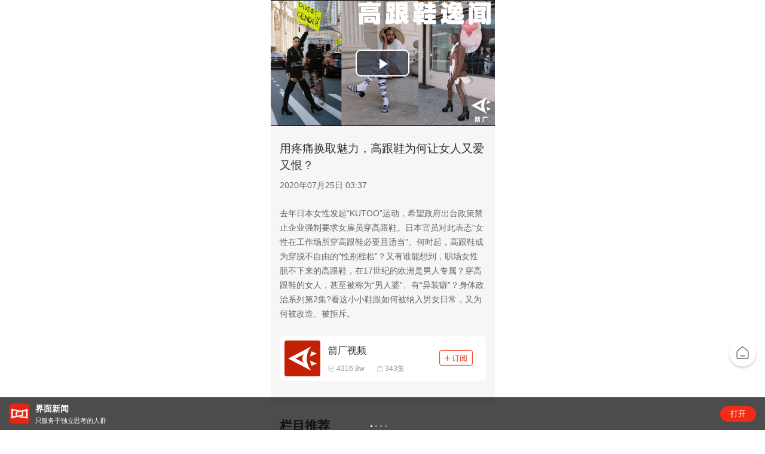

--- FILE ---
content_type: text/html; charset=utf-8
request_url: https://m.jiemian.com/video/AGQCOAhkB2YBMVVq.html
body_size: 4047
content:
<!DOCTYPE html>
<html>

<head>
    <meta charset="UTF-8">
    <title>用疼痛换取魅力，高跟鞋为何让女人又爱又恨？|界面•视频</title>
    <meta name="viewport"
        content="width=device-width, initial-scale=1.0, user-scalable=0, minimum-scale=1.0, maximum-scale=1.0">
    <meta content="telephone=no" name="format-detection">

    <meta http-equiv="Cache-Control" content="no-cache, no-store, must-revalidate" />
    <meta http-equiv="Pragma" content="no-cache" />
    <meta http-equiv="Expires" content="0" />

    <meta http-equiv="X-UA-Compatible" content="IE=edge,chrome=1">
    <meta name="keywords" content="界面网络,界面新闻,界面资讯,界面财经,摩尔,歪楼,正午,JMedia,商业,自媒体联盟,资本市场,TMT,交易,股票">
        <meta name="description" content="去年日本女性发起“KUTOO”运动，希望政府出台政策禁止企业强制要求女雇员穿高跟鞋。日本官员对此表态“女性在工作场所穿高跟鞋必要且适当”。何时起，高跟鞋成为穿脱不自由的“性别桎梏”？又有谁能想到，职场女性脱不下来的高跟鞋，在17世纪的欧洲是男人专属？穿高跟鞋的女人，甚至被称为“男人婆”、有“异装癖”？身体政治系列第2集?看这小小鞋跟如何被纳入男女日常，又为何被改造、被拒斥。">
        <link rel="stylesheet" href="https://res.jiemian.com/assets/wap/common/css/jm-public-dc36bc24fd.css">
    <script type="text/javascript" src="https://res.jiemian.com/assets/common/agent-m.min.js"></script>    <script type="text/javascript" src="https://res.jiemian.com/assets/pkg/lib/jquery-aac68ba3fe.js"></script>
    <script type="text/javascript" src="https://res.jiemian.com/assets/pkg/pages/wap/jquery-extend-ec5e4a5333.js"></script>
    <script type="text/javascript" src="https://res.jiemian.com/assets/wap/common/js/common-f2f37bdeb5.js"></script>
    <script type="text/javascript" src="https://res.jiemian.com/assets/pkg/pages/wap/weixin-4b3b686138.js"></script>
    
    <link rel="stylesheet" href="https://res.jiemian.com/assets/wap/common/css/reset-444dd82c14.css">
    <link rel="stylesheet" href="https://res.jiemian.com/assets/wap/common/css/common-2bed5a48c3.css">
    <link rel="stylesheet" href="https://res.jiemian.com/assets/wap/common/css/swiper-eba5004f4d.min.css">
    <link rel="stylesheet" href="https://res.jiemian.com/assets/wap/video/css/jm-video-new-bd74381bfd.css">
    <link href="https://res.jiemian.com/assets/wap/common/css/video-js-8df85c0337.css" rel="stylesheet">

</head>

<body>
        
    <div class="wechat_logo" style="display: none">
        <img src="https://img.jiemian.com/101/original/20200725/159564819732837300_a750x418.png" />
    </div>

        <section class="content">
        <div class="content-inner">
            <div class="content-container">
                
    <section class="content-main">
        <div class="video-wrap">
            <input type="hidden" id="vid" value="282088">
            <div class="video-inner">
                <video id="my-player" class="video-js vjs-big-play-centered" webkit-playsinline="true" playsinline="true" x5-playsinline                  controls preload="auto" poster="https://img.jiemian.com/101/original/20200725/159564819732837300_a750x418.png"
                  style="object-fit:contain;"
                  data-setup="{}">
                    <source src="https://v.jiemian.com/e3/20/e320c965e6662f6563de2e18e3a4780a_800.mp4?sign=70f6da56771a8d47432a620fc259e87d&t=69710895" type="video/mp4"></source>
                    <p class="vjs-no-js">
                        To view this video please enable JavaScript, and consider upgrading to a web browser that
                        <a href="http://videojs.com/html5-video-support/" target="_blank">supports HTML5 video</a>
                    </p>
                </video>
            </div>
        </div>
        <div class="download hd"><span>APP内打开观看，高清又流畅</span></div>
        <!-- 视频信息 begin -->
        <div class="video-info">
            <h2 class="title">用疼痛换取魅力，高跟鞋为何让女人又爱又恨？</h2>
            <p data-article-publish-time="1595648272" class="publish-time"></p>
            <!-- 角色信息 -->
            <ul class="editor">
                <li></li>                            </ul>
            <p class="desc">去年日本女性发起“KUTOO”运动，希望政府出台政策禁止企业强制要求女雇员穿高跟鞋。日本官员对此表态“女性在工作场所穿高跟鞋必要且适当”。何时起，高跟鞋成为穿脱不自由的“性别桎梏”？又有谁能想到，职场女性脱不下来的高跟鞋，在17世纪的欧洲是男人专属？穿高跟鞋的女人，甚至被称为“男人婆”、有“异装癖”？身体政治系列第2集?看这小小鞋跟如何被纳入男女日常，又为何被改造、被拒斥。</p>
            <!--界面AI视频栏目-->
                        <div class="column" data-is-href="1">
                
                <img src="https://img.jiemian.com/101/original/20180813/153414967164327900_a120x120.jpg" alt="" class="column-photo">
                    <div class="column-name">
                        <strong>箭厂视频</strong>

                        <div class="video-data">
                            <em>4316.8w</em>
                            <em>343集</em>
                        </div>
                        <!-- 未订阅 -->
                        <span class="subscription-btn" cid="195"></span>
                        <!-- 已订阅 -->
                        <!-- <span class="subscription-btn subscriptioned"></span> -->
                    </div>            </div>
            <input type="hidden" value="1" id = 'origin'>
        </div>
        <!-- 视频信息 end -->
        <!-- 剧集连映 begin -->
                <!-- 剧集连映 end -->
        <!-- 栏目推荐 begin -->
        <div class="video-recommend">
                <h3>栏目推荐</h3>
                <ul class="recommend-wrap">
                    <!-- 相关推荐列表 -->
                    <li class="recommend-item">
                            <a href="http://m.jiemian.com/video/AGUCMAhiB2ABPVVr.html" class="video-poster">
                                <img src="https://img.jiemian.com/101/original/20241202/173311212922459900_a332x188.jpg" alt="">
                                <div class="recommend-time">
                                    <span>27:04</span>
                                </div>
                            </a>
                            <a href="http://m.jiemian.com/video/AGUCMAhiB2ABPVVr.html"
                                class="video-title">【箭厂】当19个女生报名“全女电工班”</a>
                            <div class="recommend-operation">
                                <span class="recommend-app" data-id="304649" data-target="video">
                                    <s>APP内打开</s>
                                </span>
                                <span class="recommend-icon">
                                    <i></i>
                                    <span class="text">5.9w</span>
                                </span>
                            </div>
                            <!-- 5.9w点击量
                            27:04播放量
                            <a href="http://m.jiemian.com/video/AGUCMAhiB2ABPVVr.html" class="video-title">【箭厂】当19个女生报名“全女电工班”</a> -->
                        </li><li class="recommend-item">
                            <a href="http://m.jiemian.com/video/AGUCMAhiB2YBOlVi.html" class="video-poster">
                                <img src="https://img.jiemian.com/101/original/20241030/173030017989283400_a332x188.jpg" alt="">
                                <div class="recommend-time">
                                    <span>01:21</span>
                                </div>
                            </a>
                            <a href="http://m.jiemian.com/video/AGUCMAhiB2YBOlVi.html"
                                class="video-title">【箭厂预告】今夜斯卡拉， 今夜放送</a>
                            <div class="recommend-operation">
                                <span class="recommend-app" data-id="304030" data-target="video">
                                    <s>APP内打开</s>
                                </span>
                                <span class="recommend-icon">
                                    <i></i>
                                    <span class="text">4.8w</span>
                                </span>
                            </div>
                            <!-- 4.8w点击量
                            01:21播放量
                            <a href="http://m.jiemian.com/video/AGUCMAhiB2YBOlVi.html" class="video-title">【箭厂预告】今夜斯卡拉， 今夜放送</a> -->
                        </li><li class="recommend-item">
                            <a href="http://m.jiemian.com/video/AGUCMAhlB28BPlVg.html" class="video-poster">
                                <img src="https://img3.jiemian.com/101/original/20241029/173015683320300000_a332x188.jpg" alt="">
                                <div class="recommend-time">
                                    <span>24:00</span>
                                </div>
                            </a>
                            <a href="http://m.jiemian.com/video/AGUCMAhlB28BPlVg.html"
                                class="video-title">【箭厂】考古学女硕士毕业后，从零开始学瓦工做蓝领</a>
                            <div class="recommend-operation">
                                <span class="recommend-app" data-id="303972" data-target="video">
                                    <s>APP内打开</s>
                                </span>
                                <span class="recommend-icon">
                                    <i></i>
                                    <span class="text">6.1w</span>
                                </span>
                            </div>
                            <!-- 6.1w点击量
                            24:00播放量
                            <a href="http://m.jiemian.com/video/AGUCMAhlB28BPlVg.html" class="video-title">【箭厂】考古学女硕士毕业后，从零开始学瓦工做蓝领</a> -->
                        </li><li class="recommend-item">
                            <a href="http://m.jiemian.com/video/AGUCMAhkB2YBO1Vj.html" class="video-poster">
                                <img src="https://img2.jiemian.com/101/original/20240721/172152840217707200_a332x188.jpg" alt="">
                                <div class="recommend-time">
                                    <span>05:26</span>
                                </div>
                            </a>
                            <a href="http://m.jiemian.com/video/AGUCMAhkB2YBO1Vj.html"
                                class="video-title">2024年，会成为可控核聚变元年吗？（上）</a>
                            <div class="recommend-operation">
                                <span class="recommend-app" data-id="302021" data-target="video">
                                    <s>APP内打开</s>
                                </span>
                                <span class="recommend-icon">
                                    <i></i>
                                    <span class="text">7.8w</span>
                                </span>
                            </div>
                            <!-- 7.8w点击量
                            05:26播放量
                            <a href="http://m.jiemian.com/video/AGUCMAhkB2YBO1Vj.html" class="video-title">2024年，会成为可控核聚变元年吗？（上）</a> -->
                        </li><li class="recommend-item">
                            <a href="http://m.jiemian.com/video/AGQCOAhvB28BMVVj.html" class="video-poster">
                                <img src="https://img1.jiemian.com/101/original/20230621/168734136512540500_a332x188.jpg" alt="">
                                <div class="recommend-time">
                                    <span>00:54</span>
                                </div>
                            </a>
                            <a href="http://m.jiemian.com/video/AGQCOAhvB28BMVVj.html"
                                class="video-title">王珞丹谈女性表演空间：我们不单独讨论“大女主”的...</a>
                            <div class="recommend-operation">
                                <span class="recommend-app" data-id="289981" data-target="video">
                                    <s>APP内打开</s>
                                </span>
                                <span class="recommend-icon">
                                    <i></i>
                                    <span class="text">4.7w</span>
                                </span>
                            </div>
                            <!-- 4.7w点击量
                            00:54播放量
                            <a href="http://m.jiemian.com/video/AGQCOAhvB28BMVVj.html" class="video-title">王珞丹谈女性表演空间：我们不单独讨论“大女主”的...</a> -->
                        </li><li class="recommend-item">
                            <a href="http://m.jiemian.com/video/AGQCOAhgB2IBPlVr.html" class="video-poster">
                                <img src="https://img1.jiemian.com/101/original/20220602/165413917530100500_a332x188.jpg" alt="">
                                <div class="recommend-time">
                                    <span>20:49</span>
                                </div>
                            </a>
                            <a href="http://m.jiemian.com/video/AGQCOAhgB2IBPlVr.html"
                                class="video-title">我们该如何定义女性的「独立」？ | 爱无所忌</a>
                            <div class="recommend-operation">
                                <span class="recommend-app" data-id="286479" data-target="video">
                                    <s>APP内打开</s>
                                </span>
                                <span class="recommend-icon">
                                    <i></i>
                                    <span class="text">6.8w</span>
                                </span>
                            </div>
                            <!-- 6.8w点击量
                            20:49播放量
                            <a href="http://m.jiemian.com/video/AGQCOAhgB2IBPlVr.html" class="video-title">我们该如何定义女性的「独立」？ | 爱无所忌</a> -->
                        </li>                </ul>
                <div class="recommend-more">
                    <a href="javascript:void(0);">更多精彩内容</a>
                </div>
            </div>        <!-- 栏目推荐 end -->
        <!-- 精彩评论 begin -->
        <div class="video-comment">
            <h3>热门评论</h3>
            <ul class="comment-wrap">
            </ul>
            <p class="loading">上滑加载更多</p>
        </div>
        <!-- 精彩评论 end -->

        <script>
            var object_type = 'category';
        </script>

    </section>
    <!-- 跳转首页 begin -->
    <a href="/" class="go-index"></a>
    <!-- 跳转首页 end -->

            </div>
        </div>
    </section>
    <footer class="footer">
        <a href="https://m.jiemian.com/about/follow.html">关注界面</a>
        <a href="https://m.jiemian.com">进入首页</a>
        <a class="app-download" href="javascript:;">APP下载</a>
</footer>


    <div class="app-open">
    <div class="swiper-container">
        <div class="swiper-wrapper">
            <div class="swiper-slide">
                <div class="main first">
                    <div class="main-cover">
                        <img alt="界面新闻" src="https://res.jiemian.com/assets/wap/common/img/jm-new-logo.png">
                    </div>
                    <div class="main-body">
                        <div class="main-title">界面新闻</div>
                        <div class="main-desc">只服务于独立思考的人群</div>
                    </div>
                </div>
                <a href="javascript:void(0);" data-id="" class="open-app" data-target="index"></a>
            </div>
        </div>
        <div class="swiper-pagination"></div>
    </div>
    <span class="btn" data-url="index">打开</span>
</div>    <script type="text/javascript" src="https://res.jiemian.com/assets/wap/common/js/cookies-ab96cfb158.min.js"></script>
    <script type="text/javascript" src="https://res.jiemian.com/assets/wap/common/js/rem-081d2d8381.js"></script>
    <script type="text/javascript" src="https://res.jiemian.com/assets/wap/common/js/swiper-9fd3b91002.min.js"></script>
    <script type="text/javascript" src="https://res.jiemian.com/assets/wap/common/js/jm-util-246b85a790.js"></script>
    
    <script type="text/javascript" src="https://res.jiemian.com/assets/wap/common/js/video-ce85faf9aa.js"></script>
    <script type="text/javascript" src="https://res.jiemian.com/assets/wap/common/js/jm-util-246b85a790.js"></script>
    <script type="text/javascript" src="https://res.jiemian.com/assets/wap/video/js/jm-video-new-74100cac50.js"></script>

    

    
    <!-- 统计代码 -->
    
        <script type="text/javascript" src="https://res.jiemian.com/assets/wap/common/js/jm-stat-4b799eefa5.js"></script>
        <!--<script type="text/javascript" src="//tajs.qq.com/stats?sId=37338521"></script>-->
    
</body>

</html>

--- FILE ---
content_type: text/css
request_url: https://res.jiemian.com/assets/wap/video/css/jm-video-new-bd74381bfd.css
body_size: 2908
content:
body{padding-bottom:55px;background:#fff}.download{font-size:.32rem;text-align:center;padding:0 .3rem;padding-top:.5rem;background-color:#f6f6f6}.download span{line-height:.78rem;height:.78rem;color:#f12b15;display:inline-block;border-radius:.4rem;width:100%;border:.02rem solid #f12b15}.download:active span{background-color:#cc2613}.download.hd span{background-color:#f12b15;color:#fff}.Android .download span{line-height:.78rem}.wechat-open .download{position:absolute;left:0;right:0;bottom:75px;margin:0 auto;width:284px;height:58px;background:url(https://res.jiemian.com/assets/wap/common/img/download-btn.png) center center no-repeat;background-size:284px 58px}.go-index{position:fixed;right:.22rem;bottom:2rem;width:1.06rem;height:1.06rem;background:url(https://res.jiemian.com/assets/wap/video/img/home-fixed.png) center center no-repeat;background-size:1.06rem 1.06rem;z-index:888}.go-index:active{background:url(https://res.jiemian.com/assets/wap/video/img/home-fixed-pre@3x.png) center center no-repeat;background-size:1.06rem 1.06rem}.content-main{min-height:400px;max-width:640px;margin:0 auto;position:relative}.content-main .publish-time{font-size:14px;color:#666;margin-bottom:10px}.content-main .video-wrap{position:relative;width:100%;height:auto;overflow:hidden}.content-main .video-inner{float:left;width:100%}.content-main .controls-wrap{position:absolute;left:0;top:0;width:100%;height:auto;z-index:1}.content-main #my-player{width:100%;height:0;padding-top:56.2666666%;overflow:hidden}.content-main #my-player .vjs-current-time{display:inline-block}.content-main #my-player .vjs-control-bar{padding-left:13px}.content-main #my-player .vjs-backward-btn,.content-main #my-player .vjs-forward-btn{top:50%;margin-top:-7px;width:14px;height:15px;cursor:pointer}.content-main #my-player .hidden-volume-bar{display:none!important}.content-main #my-player .vjs-forward-btn{background:url(https://res.jiemian.com/assets/wap/video/img/forward.png) center center no-repeat;background-size:14px 15px}.content-main #my-player .vjs-backward-btn{background:url(https://res.jiemian.com/assets/wap/video/img/backward.png) center center no-repeat;background-size:14px 15px}.content-main .video-info{padding:24px 15px 35px;background-color:#f6f6f6}.content-main .video-info .title{margin-bottom:10px;line-height:28px;font-size:19px;font-weight:500;color:#333}.content-main .video-info .editor{width:100%;height:auto;margin-bottom:13px;line-height:20px;font-size:14px;color:#666;overflow:hidden}.content-main .video-info .editor li{float:left;margin-bottom:3px;margin-right:25px}.content-main .video-info .desc{line-height:24px;font-size:14px;color:#666}.content-main .video-info .column{margin-top:25px;padding:8px;overflow:hidden;background:#fff;border-radius:8px;position:relative}.content-main .video-info .column-photo{float:left;width:60px;height:60px;border-radius:4px;overflow:hidden}.content-main .video-info .column-name{position:relative;padding-left:13px;margin-top:8px;height:50px;background-color:#fff;overflow:hidden}.content-main .video-info .column-name strong{color:#333;font-size:16px;font-weight:500}.content-main .video-info .video-data{margin-top:11px;color:#999;height:17px;overflow:hidden;display:flex;align-items:center}.content-main .video-info .video-data em{position:relative;margin-right:20px;padding-left:14px;float:left}.content-main .video-info .video-data em:before{position:absolute;left:0;top:4px;content:'';width:10px;height:10px}.content-main .video-info .video-data em:first-child:before{background:url(https://res.jiemian.com/assets/wap/video/img/play-num.png) center center no-repeat;background-size:10px 10px}.content-main .video-info .video-data em:last-child:before{background:url(https://res.jiemian.com/assets/wap/video/img/episodes-num.png) center center no-repeat;background-size:9px 9px}.content-main .video-info .video-data .icons{display:inline-block;vertical-align:top;width:14px;height:14px;background:url(https://res.jiemian.com/assets/wap/video/img/article_icon_cityJ@2x.png) no-repeat;background-size:100% 100%;margin-right:4px}.content-main .video-info .video-data .video-desc{color:#e52914;font-size:12px}.content-main .video-info .subscription-btn{position:absolute;right:14px;top:50%;margin-top:-17px;width:56px;height:26px;background:url(https://res.jiemian.com/assets/wap/video/img/dingyue@3x.png) center center no-repeat;background-size:56px 26px}.content-main .video-info .subscriptioned{background:url(https://res.jiemian.com/assets/wap/video/img/dingyued@3x.png) center center no-repeat;background-size:56px 26px}.content-main .video-comment,.content-main .video-recommend,.content-main .video-series{margin-top:4px;padding:0 15px;overflow:hidden}.content-main .video-comment h3,.content-main .video-recommend h3,.content-main .video-series h3{margin:27px 0 21px;color:#333;font-size:21px;font-weight:600}.content-main .video-comment .no-msg{border:.02rem solid #f12b15;color:#f12b15;line-height:.78rem;height:.78rem;text-align:center;border-radius:.4rem;font-size:.32rem;margin-bottom:.72rem}.content-main .video-comment .download{color:#f12b15;margin-bottom:.72rem;background-color:#fff;color:#f12b15}.content-main .video-comment .download:active{background-color:rgba(255,79,60,.1)}.content-main .video-series h3{margin:30px 0 20px;height:29px;line-height:29px}.content-main .video-recommend .recommend-more{display:none;text-align:center}.content-main .video-recommend .recommend-more a{color:#f12b15;line-height:.4rem;vertical-align:top;display:inline-block;font-size:.28rem;padding-right:.4rem;position:relative}.content-main .video-recommend .recommend-more a::after{content:"";position:absolute;right:-.12rem;top:.04rem;width:.6rem;height:.32rem;background-image:url(https://res.jiemian.com/assets/wap/common/img/sprite.png);background-size:16rem 12rem;background-position:-1.3rem -1.66rem;-webkit-transform:scale(.3);-moz-transform:scale(.3);-ms-transform:scale(.3);-o-transform:scale(.3);transform:scale(.3)}.content-main .series-wrap{height:auto;overflow:hidden}.content-main .series-wrap .series-item{position:relative;margin-bottom:27px}.content-main .series-wrap .series-item:last-child{margin-bottom:0}.content-main .series-wrap .video-poster{position:relative;display:block;width:100%;height:0;padding-bottom:56.231884%;background:rgba(0,0,0,.2);border-radius:4px;overflow:hidden}.content-main .series-wrap .video-poster img{float:left;width:100%}.content-main .series-wrap .video-poster:before{position:absolute;left:0;right:0;top:50%;margin:-20px auto 0;content:'';width:52px;height:40px;background:url(https://res.jiemian.com/assets/wap/video/img/series-play-icon.png) center center no-repeat;background-size:52px 40px;z-index:2}.content-main .series-wrap .video-poster:after{position:absolute;content:'';width:100%;height:100%;left:0;top:0;background-color:rgba(0,0,0,.2);z-index:1}.content-main .series-wrap .video-poster .time{position:absolute;right:15px;bottom:15px;width:44px;height:20px;line-height:20px;text-align:center;color:#fff;background:rgba(0,0,0,.6);border-radius:11px;border:1px solid #3e3e3e}.content-main .series-wrap .video-title{display:inline-block;margin-top:.22rem;margin-left:.16rem;width:74%;color:#333;font-size:.32rem;font-weight:700;line-height:.44rem;white-space:nowrap;text-overflow:ellipsis;overflow:hidden}.content-main .series-wrap .series-app{margin-top:.22rem;display:none;vertical-align:top;text-align:center;border-radius:.4rem;border:.01rem solid #f12b15;background-color:#fff;color:#f12b15;width:1.36rem;height:.4rem;line-height:.4rem}.content-main .series-wrap .series-app:active{background-color:rgba(255,79,60,.1)}.content-main .series-wrap .series-app s{display:inline-block;vertical-align:top;-webkit-transform:scale(.95);-moz-transform:scale(.95);-ms-transform:scale(.95);-o-transform:scale(.95);transform:scale(.95);font-size:.24rem;text-decoration:none}.content-main .recommend-wrap{display:flex;width:100%;height:auto;overflow:hidden;flex-flow:row wrap;justify-content:space-between}.content-main .recommend-wrap .recommend-item{flex:0 1 48%;margin-bottom:.55rem}.content-main .recommend-wrap .video-poster{width:100%;height:0;padding-bottom:1.88rem;display:block;border-radius:.08rem;overflow:hidden;position:relative}.content-main .recommend-wrap .video-poster img{float:left;width:100%;border-radius:.08rem}.content-main .recommend-wrap .video-poster .recommend-time{position:absolute;bottom:.2rem;right:.2rem;width:.88rem;height:.42rem;background-color:rgba(0,0,0,.6);border-radius:.21rem;color:#fff;text-align:center}.content-main .recommend-wrap .video-poster .recommend-time span{display:inline-block;-webkit-transform:scale(.85);-moz-transform:scale(.85);-ms-transform:scale(.85);-o-transform:scale(.85);transform:scale(.85);font-size:.24rem;line-height:.23rem;height:.23rem;margin-top:.08rem}.content-main .recommend-wrap .video-title{display:block;margin-top:.12rem;margin-bottom:.13rem;font-size:.28rem;font-weight:700;height:.88rem;overflow:hidden;line-height:.44rem;color:#333}.content-main .recommend-wrap .column-info{height:17px;line-height:17px;color:#999;font-size:12px}.content-main .recommend-wrap .column-info i{display:inline-block;margin:0 5px;width:3px;height:3px;vertical-align:middle;background-color:#999;border-radius:50%;overflow:hidden}.content-main .recommend-wrap .recommend-operation{display:flex;justify-content:space-between;align-items:center}.content-main .recommend-wrap .recommend-operation .recommend-app{display:none;vertical-align:top;text-align:center;border-radius:.4rem;border:1px solid #f12b15;background-color:#fff;color:#f12b15;width:1.36rem;height:.4rem;line-height:.4rem}.content-main .recommend-wrap .recommend-operation .recommend-app:active{background-color:rgba(255,79,60,.1)}.content-main .recommend-wrap .recommend-operation .recommend-app s{display:inline-block;vertical-align:top;-webkit-transform:scale(.95);-moz-transform:scale(.95);-ms-transform:scale(.95);-o-transform:scale(.95);transform:scale(.95);font-size:.24rem;text-decoration:none}.content-main .recommend-wrap .recommend-operation .recommend-icon{color:#999;font-size:.24rem;line-height:.33rem;display:flex;align-items:center}.content-main .recommend-wrap .recommend-operation .recommend-icon i{display:inline-block;width:.2rem;height:.2rem;background-image:url(https://res.jiemian.com/assets/wap/video/img/shipinluopdiye_bofang@3x.png);background-size:.2rem .2rem;background-repeat:no-repeat;margin-right:.08rem}.content-main .comment-wrap.more .comment-item:last-child{position:relative}.content-main .comment-wrap.more .comment-item:last-child::after{content:"";position:absolute;left:0;bottom:.08rem;width:100%;height:160%;background:-webkit-linear-gradient(rgba(255,255,255,0),rgba(255,255,255,.6),#fff);background:-moz-linear-gradient(rgba(255,255,255,0),rgba(255,255,255,.6),#fff);background:-o-linear-gradient(rgba(255,255,255,0),rgba(255,255,255,.6),#fff);background:linear-gradient(rgba(255,255,255,0),rgba(255,255,255,.6),#fff)}.content-main .comment-item{margin-bottom:33px}.content-main .comment-item .avatar{float:left;width:30px;height:30px;position:relative}.content-main .comment-item .avatar.is_v::after{content:"";position:absolute;right:-.06rem;bottom:-.08rem;width:.4rem;height:.4rem;background-image:url(https://res.jiemian.com/assets/wap/common/img/sprite1.png);background-size:20rem 12rem;-webkit-transform:scale(.6);-moz-transform:scale(.6);-ms-transform:scale(.6);-o-transform:scale(.6);transform:scale(.6)}.content-main .comment-item .avatar.yellow_v::after{background-position:-3.12rem -1.58rem}.content-main .comment-item .avatar.blue_v::after{background-position:-2.58rem -1.58rem}.content-main .comment-item .avatar.caijing_v::after{background-position:-2.04rem -1.58rem}.content-main .comment-item .avatar img{width:100%;display:block;border-radius:1rem}.content-main .comment-item .comment-info{padding-left:8px;overflow:hidden}.content-main .comment-item .comment-info .top{height:25px;line-height:25px;overflow:hidden}.content-main .comment-item .comment-info .user-name{max-width:50%;float:left;color:#333;font-size:13px;font-weight:700;text-overflow:ellipsis;white-space:nowrap;overflow:hidden;padding-right:.04rem}.content-main .comment-item .comment-info .user-name .icon{width:.28rem;height:.24rem;display:inline-block;background-image:url(https://res.jiemian.com/assets/wap/common/img/pinglun_viphuiyuan_icon@3x.png);background-size:100% 100%;background-repeat:no-repeat;position:relative;top:.02rem;margin-left:.08rem}.content-main .comment-item .comment-info .praise{position:relative;padding-left:25px;float:right;font-size:12px;color:#999;line-height:26px}.content-main .comment-item .comment-info .praise:after{position:absolute;content:'';left:0;top:0;width:25px;height:25px;background:url(https://res.jiemian.com/assets/wap/video/img/praise.png) center center no-repeat;background-size:25px 25px}.content-main .comment-item .comment-info .praised:after{background:url(https://res.jiemian.com/assets/wap/video/img/praised.png) center center no-repeat;background-size:25px 25px}.content-main .comment-item .comment-info .oppose{position:relative;margin-left:12px;padding-left:25px;float:right;font-size:12px;color:#999;line-height:26px}.content-main .comment-item .comment-info .oppose:after{position:absolute;content:'';left:0;top:0;width:25px;height:25px;background:url(https://res.jiemian.com/assets/wap/video/img/oppose.png) center center no-repeat;background-size:25px 25px}.content-main .comment-item .comment-info .opposed:after{background:url(https://res.jiemian.com/assets/wap/video/img/opposed.png) center center no-repeat;background-size:25px 25px}.content-main .comment-item .comment-info .comment-detail{padding:5px 0 6px;font-size:15px;line-height:24px;color:#333}.content-main .comment-item .comment-info .time{color:#999}.content-main .no-comment{padding:35px 0;height:auto;overflow:hidden;text-align:center;font-size:0}.content-main .no-comment img{width:218px;height:161px}.content-main .no-comment p{font-size:16px;color:#999;line-height:22px;text-align:center}.content-main .loading{display:none;margin:20px 0;text-align:center;color:#333;font-size:13px}.error-tip{position:absolute;left:0;right:0;margin:0 auto;top:50%;padding:8px;width:180px;height:auto;line-height:24px;text-align:center;border-radius:5px;overflow:hidden;font-size:14px;color:#fff;background-color:rgba(0,0,0,.7)}@media only screen and (device-width:414px) and (device-height:896px) and (-webkit-device-pixel-ratio:2){.video-wrap .content-main .content-main #my-player .vjs-button>.vjs-icon-placeholder:before{line-height:2.27}}@media screen and (min-width:640px){.video-wrap .vjs-has-started.vjs-user-inactive.vjs-playing .vjs-control-bar{opacity:1}.video-wrap .vjs-button>.vjs-icon-placeholder:before{line-height:2.47}}.download.hd{display:none}

--- FILE ---
content_type: application/javascript
request_url: https://res.jiemian.com/assets/wap/common/js/jm-stat-4b799eefa5.js
body_size: 1688
content:
!function(){var e={};if(document){e.domain=window.location.host.split(".")[1]+"."+window.location.host.split(".")[2]||"",e.url=document.URL||"-",e.title=document.title||"-",e.referrer=document.referrer||"-",e.subdomain=window.location.host.split(".")[0],e.from="-";var t=/\/article\/(\d+).html*/,i=/\/lists\/([0-9]+)_?[0-9]?.html*/,r=/\/video\/lists\/([0-9]+)_([0-9]+).html*/,o=/\/article\/(\d+)_(.*).html*/;if(p=/\/survey\/(\d+).html*/,"/"==document.location.pathname)e.id="-",-1!=e.referrer.indexOf("sina.com")?e.from="sina":-1!=e.referrer.indexOf("sohu.com")?e.from="sohu":-1!=e.referrer.indexOf("qq.com")?e.from="qq":-1!=e.referrer.indexOf("163.com")?e.from="163":e.from="-",e.cate="-",e.type="-";else if(o.test(e.url)){if(e.id=o.exec(e.url)[1],e.from=o.exec(e.url)[2],e.cate="-",e.type="article",e.id<1e4)return}else if(t.test(e.url))e.id=t.exec(e.url)[1],e.cate="-",e.type="article";else if(/\/video\/[0-9a-zA-Z=]+.html*/.test(e.url))"undefined"==typeof aid?(e.id="-",e.cate="-",e.type="-"):(e.id=aid,e.cate="-",e.type="video");else if(i.test(e.url))e.id="-",e.cate=i.exec(e.url)[1],e.type="article";else if(r.test(e.url))e.id="-",e.cate=r.exec(e.url)[1],e.type="video";else if(p.test(e.url))e.id="-",e.cate=p.exec(e.url)[1],e.type="article";else{if(!/\/audio\/[0-9a-zA-Z=]+.html*/.test(e.url))return;"undefined"==typeof aid?(e.id="-",e.cate="-",e.type="-"):(e.id=aid,e.cate="-",e.type="audio")}}window&&window.screen&&(e.sh=window.screen.height||0,e.sw=window.screen.width||0,e.cd=window.screen.colorDepth||0),navigator&&(e.lang=navigator.language||"");var d,a="";for(d in e)""!=a&&(a+="&"),a+=d+"="+encodeURIComponent(e[d]);new Image(1,1).src="https://ta2.jiemian.com/stat?"+a}();

--- FILE ---
content_type: application/javascript
request_url: https://res.jiemian.com/assets/wap/common/js/video-ce85faf9aa.js
body_size: 179899
content:
!function(t,e){"object"==typeof exports&&"undefined"!=typeof module?module.exports=e():"function"==typeof define&&define.amd?define(e):t.videojs=e()}(this,function(){"use strict";var R="6.2.5",t="undefined"!=typeof window?window:"undefined"!=typeof global?global:"undefined"!=typeof self?self:{};function L(t,e){return t(e={exports:{}},e.exports),e.exports}function h(t,e){if(!(t instanceof e))throw new TypeError("Cannot call a class as a function")}function e(t,e){if("function"!=typeof e&&null!==e)throw new TypeError("Super expression must either be null or a function, not "+typeof e);t.prototype=Object.create(e&&e.prototype,{constructor:{value:t,enumerable:!1,writable:!0,configurable:!0}}),e&&(Object.setPrototypeOf?Object.setPrototypeOf(t,e):t.__proto__=e)}function u(t,e){if(t)return!e||"object"!=typeof e&&"function"!=typeof e?t:e;throw new ReferenceError("this hasn't been initialised - super() hasn't been called")}function B(t,e){return t.raw=e,t}function F(t){return at(t)?Object.keys(t):[]}var V,p="undefined"!=typeof window?window:void 0!==t?t:"undefined"!=typeof self?self:{},H={},n=(Object.freeze||Object)({default:H}),t=void 0!==t?t:"undefined"!=typeof window?window:{},W="undefined"!=typeof document?document:(W=t["__GLOBAL_DOCUMENT_CACHE@4"])||(t["__GLOBAL_DOCUMENT_CACHE@4"]=n&&H),d=W,t=p.navigator&&p.navigator.userAgent||"",n=/AppleWebKit\/([\d.]+)/i.exec(t),H=n?parseFloat(n.pop()):null,W=/iPad/i.test(t),U=/iPhone/i.test(t)&&!W,n=/iPod/i.test(t),z=U||W||n,r=(r=t.match(/OS (\d+)_/i))&&r[1]?r[1]:null,X=/Android/i.test(t),q=(rt=t.match(/Android (\d+)(?:\.(\d+))?(?:\.(\d+))*/i))?(V=rt[1]&&parseFloat(rt[1]),$=rt[2]&&parseFloat(rt[2]),V&&$?parseFloat(rt[1]+"."+rt[2]):V||null):null,K=X&&/webkit/i.test(t)&&q<2.3,G=X&&q<5&&H<537,Y=/Firefox/i.test(t),$=/Edge/i.test(t),J=!$&&/Chrome/i.test(t),Q=(rt=t.match(/Chrome\/(\d+)/))&&rt[1]?parseFloat(rt[1]):null,f=/MSIE\s8\.0/.test(t),Z=V=!(V=(V=/MSIE\s(\d+)\.\d/.exec(t))&&parseFloat(V[1]))&&/Trident\/7.0/i.test(t)&&/rv:11.0/.test(t)?11:V,H=/Safari/i.test(t)&&!J&&!X&&!$,tt=H||z,et=mt()&&("ontouchstart"in p||p.DocumentTouch&&p.document instanceof p.DocumentTouch),nt=mt()&&"backgroundSize"in p.document.createElement("video").style,rt=(Object.freeze||Object)({IS_IPAD:W,IS_IPHONE:U,IS_IPOD:n,IS_IOS:z,IOS_VERSION:r,IS_ANDROID:X,ANDROID_VERSION:q,IS_OLD_ANDROID:K,IS_NATIVE_ANDROID:G,IS_FIREFOX:Y,IS_EDGE:$,IS_CHROME:J,CHROME_VERSION:Q,IS_IE8:f,IE_VERSION:Z,IS_SAFARI:H,IS_ANY_SAFARI:tt,TOUCH_ENABLED:et,BACKGROUND_SIZE_SUPPORTED:nt}),it="function"==typeof Symbol&&"symbol"==typeof Symbol.iterator?function(t){return typeof t}:function(t){return t&&"function"==typeof Symbol&&t.constructor===Symbol&&t!==Symbol.prototype?"symbol":typeof t},ot=Object.prototype.toString;function st(e,n){F(e).forEach(function(t){return n(e[t],t)})}function y(n){for(var t=arguments.length,e=Array(1<t?t-1:0),r=1;r<t;r++)e[r-1]=arguments[r];return Object.assign?Object.assign.apply(Object,[n].concat(e)):(e.forEach(function(t){t&&st(t,function(t,e){n[e]=t})}),n)}function at(t){return!!t&&"object"===(void 0===t?"undefined":it(t))}function lt(t){return at(t)&&"[object Object]"===ot.call(t)&&t.constructor===Object}function ct(t,e){var n=2<arguments.length&&void 0!==arguments[2]?arguments[2]:!!Z&&Z<11,r=ht.levels[ut],i=new RegExp("^("+r+")$"),o=("log"!==t&&e.unshift(t.toUpperCase()+":"),pt&&pt.push([].concat(e)),e.unshift("VIDEOJS:"),p.console&&p.console[t]);o&&r&&i.test(t)&&(n&&(e=e.map(function(t){if(at(t)||Array.isArray(t))try{return JSON.stringify(t)}catch(t){}return String(t)}).join(" ")),o.apply?o[Array.isArray(e)?"apply":"call"](p.console,e):o(e))}var ht=void 0,ut="all",pt=[],g=((ht=function(){for(var t=arguments.length,e=Array(t),n=0;n<t;n++)e[n]=arguments[n];ct("log",e)}).levels={all:"log|warn|error",error:"error",off:"",warn:"warn|error",DEFAULT:ut},ht.level=function(t){if("string"==typeof t){if(!ht.levels.hasOwnProperty(t))throw new Error('"'+t+'" in not a valid log level');ut=t}return ut},ht.history=function(){return pt?[].concat(pt):[]},ht.history.clear=function(){pt&&(pt.length=0)},ht.history.disable=function(){null!==pt&&(pt.length=0,pt=null)},ht.history.enable=function(){null===pt&&(pt=[])},ht.error=function(){for(var t=arguments.length,e=Array(t),n=0;n<t;n++)e[n]=arguments[n];return ct("error",e)},ht.warn=function(){for(var t=arguments.length,e=Array(t),n=0;n<t;n++)e[n]=arguments[n];return ct("warn",e)},ht);function dt(t){for(var e="",n=0;n<arguments.length;n++)e+=t[n].replace(/\n\r?\s*/g,"")+(arguments[n+1]||"");return e}function ft(t,e){var n;return t&&e?"function"==typeof p.getComputedStyle?(n=p.getComputedStyle(t))?n[e]:"":t.currentStyle[e]||"":""}var yt=B(["Setting attributes in the second argument of createEl()\n                has been deprecated. Use the third argument instead.\n                createEl(type, properties, attributes). Attempting to set "," to ","."],["Setting attributes in the second argument of createEl()\n                has been deprecated. Use the third argument instead.\n                createEl(type, properties, attributes). Attempting to set "," to ","."]);function gt(t){return"string"==typeof t&&/\S/.test(t)}function vt(t){if(/\s/.test(t))throw new Error("class has illegal whitespace characters")}function mt(){return d===p.document&&void 0!==d.createElement}function _t(t){return at(t)&&1===t.nodeType}function bt(n){return function(t,e){return gt(t)?(e=_t(e=gt(e)?d.querySelector(e):e)?e:d)[n]&&e[n](t):d[n](null)}}function v(){var t=0<arguments.length&&void 0!==arguments[0]?arguments[0]:"div",n=1<arguments.length&&void 0!==arguments[1]?arguments[1]:{},e=2<arguments.length&&void 0!==arguments[2]?arguments[2]:{},r=arguments[3],i=d.createElement(t);return Object.getOwnPropertyNames(n).forEach(function(t){var e=n[t];-1!==t.indexOf("aria-")||"role"===t||"type"===t?(g.warn(dt(yt,t,e)),i.setAttribute(t,e)):"textContent"===t?Tt(i,e):i[t]=e}),Object.getOwnPropertyNames(e).forEach(function(t){i.setAttribute(t,e[t])}),r&&Vt(i,r),i}function Tt(t,e){return void 0===t.textContent?t.innerText=e:t.textContent=e,t}function Ct(t,e){e.firstChild?e.insertBefore(t,e.firstChild):e.appendChild(t)}function kt(t,e){return vt(e),t.classList?t.classList.contains(e):new RegExp("(^|\\s)"+e+"($|\\s)").test(t.className)}function wt(t,e){return t.classList?t.classList.add(e):kt(t,e)||(t.className=(t.className+" "+e).trim()),t}function Et(t,e){return t.classList?t.classList.remove(e):(vt(e),t.className=t.className.split(/\s+/).filter(function(t){return t!==e}).join(" ")),t}function St(t,e,n){var r=kt(t,e);if((n="boolean"!=typeof(n="function"==typeof n?n(t,e):n)?!r:n)!==r)return(n?wt:Et)(t,e),t}function xt(n,r){Object.getOwnPropertyNames(r).forEach(function(t){var e=r[t];null==e||!1===e?n.removeAttribute(t):n.setAttribute(t,!0===e?"":e)})}function jt(t){var e={},n=",autoplay,controls,loop,muted,default,";if(t&&t.attributes&&0<t.attributes.length)for(var r=t.attributes,i=r.length-1;0<=i;i--){var o=r[i].name,s=r[i].value;"boolean"!=typeof t[o]&&-1===n.indexOf(","+o+",")||(s=null!==s),e[o]=s}return e}function At(t,e){return t.getAttribute(e)}function Pt(t,e,n){t.setAttribute(e,n)}function Nt(t,e){t.removeAttribute(e)}function Ot(){d.body.focus(),d.onselectstart=function(){return!1}}function Mt(){d.onselectstart=function(){return!0}}function It(t){var e,n;if(t&&t.getBoundingClientRect&&t.parentNode)return e=t.getBoundingClientRect(),n={},["bottom","height","left","right","top","width"].forEach(function(t){void 0!==e[t]&&(n[t]=e[t])}),n.height||(n.height=parseFloat(ft(t,"height"))),n.width||(n.width=parseFloat(ft(t,"width"))),n}function Dt(t){var e,n,r,i=void 0;return(i=t.getBoundingClientRect&&t.parentNode?t.getBoundingClientRect():i)?(t=d.documentElement,r=d.body,n=t.clientLeft||r.clientLeft||0,e=p.pageXOffset||r.scrollLeft,e=i.left+e-n,n=t.clientTop||r.clientTop||0,t=p.pageYOffset||r.scrollTop,r=i.top+t-n,{left:Math.round(e),top:Math.round(r)}):{left:0,top:0}}function Rt(t,e){var n={},r=Dt(t),i=t.offsetWidth,t=t.offsetHeight,o=r.top,r=r.left,s=e.pageY,a=e.pageX;return e.changedTouches&&(a=e.changedTouches[0].pageX,s=e.changedTouches[0].pageY),n.y=Math.max(0,Math.min(1,(o-s+t)/t)),n.x=Math.max(0,Math.min(1,(a-r)/i)),n}function Lt(t){return at(t)&&3===t.nodeType}function Bt(t){for(;t.firstChild;)t.removeChild(t.firstChild);return t}function Ft(t){return"function"==typeof t&&(t=t()),(Array.isArray(t)?t:[t]).map(function(t){return _t(t="function"==typeof t?t():t)||Lt(t)?t:"string"==typeof t&&/\S/.test(t)?d.createTextNode(t):void 0}).filter(function(t){return t})}function Vt(e,t){return Ft(t).forEach(function(t){return e.appendChild(t)}),e}function Ht(t,e){return Vt(Bt(t),e)}var Wt=bt("querySelector"),Ut=bt("querySelectorAll"),zt=(Object.freeze||Object)({isReal:mt,isEl:_t,createEl:v,textContent:Tt,prependTo:Ct,hasClass:kt,addClass:wt,removeClass:Et,toggleClass:St,setAttributes:xt,getAttributes:jt,getAttribute:At,setAttribute:Pt,removeAttribute:Nt,blockTextSelection:Ot,unblockTextSelection:Mt,getBoundingClientRect:It,findPosition:Dt,getPointerPosition:Rt,isTextNode:Lt,emptyEl:Bt,normalizeContent:Ft,appendContent:Vt,insertContent:Ht,$:Wt,$$:Ut}),Xt=1;var qt={},Kt="vdata"+(new Date).getTime();function Gt(t){var e=(e=t[Kt])||(t[Kt]=Xt++);return qt[e]||(qt[e]={}),qt[e]}function Yt(t){t=t[Kt];return t&&Object.getOwnPropertyNames(qt[t]).length}function $t(e){var t=e[Kt];if(t){delete qt[t];try{delete e[Kt]}catch(t){e.removeAttribute?e.removeAttribute(Kt):e[Kt]=null}}}function Jt(t,e){var n=Gt(t);0===n.handlers[e].length&&(delete n.handlers[e],t.removeEventListener?t.removeEventListener(e,n.dispatcher,!1):t.detachEvent&&t.detachEvent("on"+e,n.dispatcher)),Object.getOwnPropertyNames(n.handlers).length<=0&&(delete n.handlers,delete n.dispatcher,delete n.disabled),0===Object.getOwnPropertyNames(n).length&&$t(t)}function Qt(e,n,t,r){t.forEach(function(t){e(n,t,r)})}function Zt(t){function e(){return!0}function n(){return!1}if(!t||!t.isPropagationStopped){var r,i,o,s=t||p.event;for(r in t={},s)"layerX"===r||"layerY"===r||"keyLocation"===r||"webkitMovementX"===r||"webkitMovementY"===r||"returnValue"===r&&s.preventDefault||(t[r]=s[r]);t.target||(t.target=t.srcElement||d),t.relatedTarget||(t.relatedTarget=t.fromElement===t.target?t.toElement:t.fromElement),t.preventDefault=function(){s.preventDefault&&s.preventDefault(),t.returnValue=!1,s.returnValue=!1,t.defaultPrevented=!0},t.defaultPrevented=!1,t.stopPropagation=function(){s.stopPropagation&&s.stopPropagation(),t.cancelBubble=!0,s.cancelBubble=!0,t.isPropagationStopped=e},t.isPropagationStopped=n,t.stopImmediatePropagation=function(){s.stopImmediatePropagation&&s.stopImmediatePropagation(),t.isImmediatePropagationStopped=e,t.stopPropagation()},t.isImmediatePropagationStopped=n,null!==t.clientX&&void 0!==t.clientX&&(i=d.documentElement,o=d.body,t.pageX=t.clientX+(i&&i.scrollLeft||o&&o.scrollLeft||0)-(i&&i.clientLeft||o&&o.clientLeft||0),t.pageY=t.clientY+(i&&i.scrollTop||o&&o.scrollTop||0)-(i&&i.clientTop||o&&o.clientTop||0)),t.which=t.charCode||t.keyCode,null!==t.button&&void 0!==t.button&&(t.button=1&t.button?0:4&t.button?1:2&t.button?2:0)}return t}var te=!1;try{var ee=Object.defineProperty({},"passive",{get:function(){te=!0}});p.addEventListener("test",null,ee)}catch(t){}var ne=["touchstart","touchmove"];function re(s,t,e){if(Array.isArray(t))return Qt(re,s,t,e);var a=Gt(s);a.handlers||(a.handlers={}),a.handlers[t]||(a.handlers[t]=[]),e.guid||(e.guid=Xt++),a.handlers[t].push(e),a.dispatcher||(a.disabled=!1,a.dispatcher=function(t,e){if(!a.disabled){t=Zt(t);var n=a.handlers[t.type];if(n)for(var r=n.slice(0),i=0,o=r.length;i<o&&!t.isImmediatePropagationStopped();i++)try{r[i].call(s,t,e)}catch(t){g.error(t)}}}),1===a.handlers[t].length&&(s.addEventListener?(e=!1,te&&-1<ne.indexOf(t)&&(e={passive:!0}),s.addEventListener(t,a.dispatcher,e)):s.attachEvent&&s.attachEvent("on"+t,a.dispatcher))}function ie(e,t,n){if(Yt(e)){var r=Gt(e);if(r.handlers){if(Array.isArray(t))return Qt(ie,e,t,n);var i=function(t){r.handlers[t]=[],Jt(e,t)};if(t){var o=r.handlers[t];if(o)if(n){if(n.guid)for(var s=0;s<o.length;s++)o[s].guid===n.guid&&o.splice(s--,1);Jt(e,t)}else i(t)}else for(var a in r.handlers)i(a)}}}function oe(t,e,n){var r=Yt(t)?Gt(t):{},i=t.parentNode||t.ownerDocument;return e=Zt(e="string"==typeof e?{type:e,target:t}:e),r.dispatcher&&r.dispatcher.call(t,e,n),i&&!e.isPropagationStopped()&&!0===e.bubbles?oe.call(null,i,e,n):i||e.defaultPrevented||(r=Gt(e.target),e.target[e.type]&&(r.disabled=!0,"function"==typeof e.target[e.type]&&e.target[e.type](),r.disabled=!1)),!e.defaultPrevented}function se(t,e,n){if(Array.isArray(e))return Qt(se,t,e,n);function r(){ie(t,e,r),n.apply(this,arguments)}r.guid=n.guid=n.guid||Xt++,re(t,e,r)}function ae(){if(mt()){var t=d.getElementsByTagName("video"),e=d.getElementsByTagName("audio"),n=[];if(t&&0<t.length)for(var r=0,i=t.length;r<i;r++)n.push(t[r]);if(e&&0<e.length)for(var o=0,s=e.length;o<s;o++)n.push(e[o]);if(n&&0<n.length)for(var a=0,l=n.length;a<l;a++){var c=n[a];if(!c||!c.getAttribute){ue(1);break}void 0===c.player&&null!==c.getAttribute("data-setup")&&he(c)}else ce||ue(1)}}var le=(Object.freeze||Object)({fixEvent:Zt,on:re,off:ie,trigger:oe,one:se}),ce=!1,he=void 0;function ue(t,e){e&&(he=e),p.setTimeout(ae,t)}mt()&&"complete"===d.readyState?ce=!0:se(p,"load",function(){ce=!0});function pe(t){var e=d.createElement("style");return e.className=t,e}function de(t,e){t.styleSheet?t.styleSheet.cssText=e:t.textContent=e}function fe(e,n){var r=Date.now();return function(){var t=Date.now();n<=t-r&&(e.apply(void 0,arguments),r=t)}}function i(){}function ye(t){if(!t.nodeName&&!be(t))throw new Error("Invalid target; must be a DOM node or evented object.")}function ge(t){if(!Te(t))throw new Error("Invalid event type; must be a non-empty string or array.")}function ve(t){if("function"!=typeof t)throw new Error("Invalid listener; must be a function.")}function me(t,e){var n=e.length<3||e[0]===t||e[0]===t.eventBusEl_,r=void 0,i=void 0,o=void 0,o=n?(r=t.eventBusEl_,3<=e.length&&e.shift(),i=e[0],e[1]):(r=e[0],i=e[1],e[2]);return ye(r),ge(i),ve(o),{isTargetingSelf:n,target:r,type:i,listener:o=m(t,o)}}function _e(t,e,n,r){ye(t),t.nodeName?le[e](t,n,r):t[e](n,r)}var m=function(t,e,n){e.guid||(e.guid=Xt++);function r(){return e.apply(t,arguments)}return r.guid=n?n+"_"+e.guid:e.guid,r},be=(i.prototype.allowedEvents_={},i.prototype.addEventListener=i.prototype.on=function(t,e){var n=this.addEventListener;this.addEventListener=function(){},re(this,t,e),this.addEventListener=n},i.prototype.removeEventListener=i.prototype.off=function(t,e){ie(this,t,e)},i.prototype.one=function(t,e){var n=this.addEventListener;this.addEventListener=function(){},se(this,t,e),this.addEventListener=n},i.prototype.dispatchEvent=i.prototype.trigger=function(t){var e=t.type||t;t=Zt(t="string"==typeof t?{type:e}:t),this.allowedEvents_[e]&&this["on"+e]&&this["on"+e](t),oe(this,t)},function(e){return e instanceof i||!!e.eventBusEl_&&["on","one","off","trigger"].every(function(t){return"function"==typeof e[t]})}),Te=function(t){return"string"==typeof t&&/\S/.test(t)||Array.isArray(t)&&!!t.length},Ce={on:function(){for(var t=this,e=arguments.length,n=Array(e),r=0;r<e;r++)n[r]=arguments[r];var i,o=me(this,n),s=o.isTargetingSelf,a=o.target,l=o.type,c=o.listener;_e(a,"on",l,c),s||((i=function(){return t.off(a,l,c)}).guid=c.guid,(o=function(){return t.off("dispose",i)}).guid=c.guid,_e(this,"on","dispose",i),_e(a,"on","dispose",o))},one:function(){for(var i=this,t=arguments.length,e=Array(t),n=0;n<t;n++)e[n]=arguments[n];var r=me(this,e),o=r.isTargetingSelf,s=r.target,a=r.type,l=r.listener;o?_e(s,"one",a,l):((r=function t(){for(var e=arguments.length,n=Array(e),r=0;r<e;r++)n[r]=arguments[r];i.off(s,a,t),l.apply(null,n)}).guid=l.guid,_e(s,"one",a,r))},off:function(t,e,n){!t||Te(t)?ie(this.eventBusEl_,t,e):(e=e,ye(t=t),ge(e),ve(n),n=m(this,n),this.off("dispose",n),t.nodeName?(ie(t,e,n),ie(t,"dispose",n)):be(t)&&(t.off(e,n),t.off("dispose",n)))},trigger:function(t,e){return oe(this.eventBusEl_,t,e)}};function ke(t,e){e=(1<arguments.length&&void 0!==e?e:{}).eventBusKey;if(e){if(!t[e].nodeName)throw new Error('The eventBusKey "'+e+'" does not refer to an element.');t.eventBusEl_=t[e]}else t.eventBusEl_=v("span",{className:"vjs-event-bus"});y(t,Ce),t.on("dispose",function(){return t.off()})}var we={state:{},setState:function(t){var n=this,r=("function"==typeof t&&(t=t()),void 0);return st(t,function(t,e){n.state[e]!==t&&((r=r||{})[e]={from:n.state[e],to:t}),n.state[e]=t}),r&&be(this)&&this.trigger({changes:r,type:"statechanged"}),r}};function Ee(t,e){y(t,we),t.state=y({},t.state,e),"function"==typeof t.handleStateChanged&&be(t)&&t.on("statechanged",t.handleStateChanged)}function l(t){return"string"!=typeof t?t:t.charAt(0).toUpperCase()+t.slice(1)}function _(){for(var n={},t=arguments.length,e=Array(t),r=0;r<t;r++)e[r]=arguments[r];return e.forEach(function(t){t&&st(t,function(t,e){lt(t)?(lt(n[e])||(n[e]={}),n[e]=_(n[e],t)):n[e]=t})}),n}a.prototype.dispose=function(){if(this.trigger({type:"dispose",bubbles:!1}),this.children_)for(var t=this.children_.length-1;0<=t;t--)this.children_[t].dispose&&this.children_[t].dispose();this.children_=null,this.childIndex_=null,this.childNameIndex_=null,this.el_&&(this.el_.parentNode&&this.el_.parentNode.removeChild(this.el_),$t(this.el_),this.el_=null)},a.prototype.player=function(){return this.player_},a.prototype.options=function(t){return g.warn("this.options() has been deprecated and will be moved to the constructor in 6.0"),t&&(this.options_=_(this.options_,t)),this.options_},a.prototype.el=function(){return this.el_},a.prototype.createEl=function(t,e,n){return v(t,e,n)},a.prototype.localize=function(t,n){var e=2<arguments.length&&void 0!==arguments[2]?arguments[2]:t,r=this.player_.language&&this.player_.language(),i=this.player_.languages&&this.player_.languages(),o=i&&i[r],r=r&&r.split("-")[0],i=i&&i[r],r=e;return o&&o[t]?r=o[t]:i&&i[t]&&(r=i[t]),r=n?r.replace(/\{(\d+)\}/g,function(t,e){e=n[e-1];return void 0===e?t:e}):r},a.prototype.contentEl=function(){return this.contentEl_||this.el_},a.prototype.id=function(){return this.id_},a.prototype.name=function(){return this.name_},a.prototype.children=function(){return this.children_},a.prototype.getChildById=function(t){return this.childIndex_[t]},a.prototype.getChild=function(t){if(t)return t=l(t),this.childNameIndex_[t]},a.prototype.addChild=function(t){var e=1<arguments.length&&void 0!==arguments[1]?arguments[1]:{},n=2<arguments.length&&void 0!==arguments[2]?arguments[2]:this.children_.length,r=void 0,i=void 0;if("string"==typeof t){var i=l(t),o=e.componentClass||i,s=(e.name=i,a.getComponent(o));if(!s)throw new Error("Component "+o+" does not exist");if("function"!=typeof s)return null;r=new s(this.player_||this,e)}else r=t;return this.children_.splice(n,0,r),"function"==typeof r.id&&(this.childIndex_[r.id()]=r),(i=i||r.name&&l(r.name()))&&(this.childNameIndex_[i]=r),"function"==typeof r.el&&r.el()&&(o=this.contentEl().children[n]||null,this.contentEl().insertBefore(r.el(),o)),r},a.prototype.removeChild=function(t){if((t="string"==typeof t?this.getChild(t):t)&&this.children_){for(var e,n=!1,r=this.children_.length-1;0<=r;r--)if(this.children_[r]===t){n=!0,this.children_.splice(r,1);break}n&&(this.childIndex_[t.id()]=null,this.childNameIndex_[t.name()]=null,(e=t.el())&&e.parentNode===this.contentEl()&&this.contentEl().removeChild(t.el()))}},a.prototype.initChildren=function(){var n,e,t,r=this,i=this.options_.children;i&&(n=this.options_,t=void 0,e=a.getComponent("Tech"),(t=Array.isArray(i)?i:Object.keys(i)).concat(Object.keys(this.options_).filter(function(e){return!t.some(function(t){return"string"==typeof t?e===t:e===t.name})})).map(function(t){var e=void 0,n=void 0,n="string"==typeof t?i[e=t]||r.options_[e]||{}:(e=t.name,t);return{name:e,opts:n}}).filter(function(t){t=a.getComponent(t.opts.componentClass||l(t.name));return t&&!e.isTech(t)}).forEach(function(t){var e=t.name,t=t.opts;!1!==(t=void 0!==n[e]?n[e]:t)&&((t=!0===t?{}:t).playerOptions=r.options_.playerOptions,(t=r.addChild(e,t))&&(r[e]=t))}))},a.prototype.buildCSSClass=function(){return""},a.prototype.ready=function(t){t&&(this.isReady_?1<arguments.length&&void 0!==arguments[1]&&arguments[1]?t.call(this):this.setTimeout(t,1):(this.readyQueue_=this.readyQueue_||[],this.readyQueue_.push(t)))},a.prototype.triggerReady=function(){this.isReady_=!0,this.setTimeout(function(){var t=this.readyQueue_;this.readyQueue_=[],t&&0<t.length&&t.forEach(function(t){t.call(this)},this),this.trigger("ready")},1)},a.prototype.$=function(t,e){return Wt(t,e||this.contentEl())},a.prototype.$$=function(t,e){return Ut(t,e||this.contentEl())},a.prototype.hasClass=function(t){return kt(this.el_,t)},a.prototype.addClass=function(t){wt(this.el_,t)},a.prototype.removeClass=function(t){Et(this.el_,t)},a.prototype.toggleClass=function(t,e){St(this.el_,t,e)},a.prototype.show=function(){this.removeClass("vjs-hidden")},a.prototype.hide=function(){this.addClass("vjs-hidden")},a.prototype.lockShowing=function(){this.addClass("vjs-lock-showing")},a.prototype.unlockShowing=function(){this.removeClass("vjs-lock-showing")},a.prototype.getAttribute=function(t){return At(this.el_,t)},a.prototype.setAttribute=function(t,e){Pt(this.el_,t,e)},a.prototype.removeAttribute=function(t){Nt(this.el_,t)},a.prototype.width=function(t,e){return this.dimension("width",t,e)},a.prototype.height=function(t,e){return this.dimension("height",t,e)},a.prototype.dimensions=function(t,e){this.width(t,!0),this.height(e)},a.prototype.dimension=function(t,e,n){var r,i;if(void 0===e)return this.el_?-1!==(i=(r=this.el_.style[t]).indexOf("px"))?parseInt(r.slice(0,i),10):parseInt(this.el_["offset"+l(t)],10):0;-1!==(""+(e=null!==e&&e==e?e:0)).indexOf("%")||-1!==(""+e).indexOf("px")?this.el_.style[t]=e:this.el_.style[t]="auto"===e?"":e+"px",n||this.trigger("componentresize")},a.prototype.currentDimension=function(t){var e,n=0;if("width"!==t&&"height"!==t)throw new Error("currentDimension only accepts width or height value");return"function"==typeof p.getComputedStyle&&(n=(e=p.getComputedStyle(this.el_)).getPropertyValue(t)||e[t]),0===(n=parseFloat(n))&&(e="offset"+l(t),n=this.el_[e]),n},a.prototype.currentDimensions=function(){return{width:this.currentDimension("width"),height:this.currentDimension("height")}},a.prototype.currentWidth=function(){return this.currentDimension("width")},a.prototype.currentHeight=function(){return this.currentDimension("height")},a.prototype.focus=function(){this.el_.focus()},a.prototype.blur=function(){this.el_.blur()},a.prototype.emitTapEvents=function(){function t(){r=!1}var e=0,n=null,r=void 0;this.on("touchstart",function(t){1===t.touches.length&&(n={pageX:t.touches[0].pageX,pageY:t.touches[0].pageY},e=(new Date).getTime(),r=!0)}),this.on("touchmove",function(t){var e;1<t.touches.length?r=!1:n&&(e=t.touches[0].pageX-n.pageX,t=t.touches[0].pageY-n.pageY,10<Math.sqrt(e*e+t*t)&&(r=!1))});this.on("touchleave",t),this.on("touchcancel",t),this.on("touchend",function(t){!(n=null)===r&&(new Date).getTime()-e<200&&(t.preventDefault(),this.trigger("tap"))})},a.prototype.enableTouchActivity=function(){var e,n,t;this.player()&&this.player().reportUserActivity&&(e=m(this.player(),this.player().reportUserActivity),n=void 0,this.on("touchstart",function(){e(),this.clearInterval(n),n=this.setInterval(e,250)}),t=function(t){e(),this.clearInterval(n)},this.on("touchmove",e),this.on("touchend",t),this.on("touchcancel",t))},a.prototype.setTimeout=function(t,e){t=m(this,t);function n(){this.clearTimeout(r)}var r=p.setTimeout(t,e);return n.guid="vjs-timeout-"+r,this.on("dispose",n),r},a.prototype.clearTimeout=function(t){p.clearTimeout(t);function e(){}return e.guid="vjs-timeout-"+t,this.off("dispose",e),t},a.prototype.setInterval=function(t,e){t=m(this,t);function n(){this.clearInterval(r)}var r=p.setInterval(t,e);return n.guid="vjs-interval-"+r,this.on("dispose",n),r},a.prototype.clearInterval=function(t){p.clearInterval(t);function e(){}return e.guid="vjs-interval-"+t,this.off("dispose",e),t},a.prototype.requestAnimationFrame=function(t){var e,n,r=this;return this.supportsRaf_?(t=m(this,t),e=p.requestAnimationFrame(t),(n=function(){return r.cancelAnimationFrame(e)}).guid="vjs-raf-"+e,this.on("dispose",n),e):this.setTimeout(t,1e3/60)},a.prototype.cancelAnimationFrame=function(t){var e;return this.supportsRaf_?(p.cancelAnimationFrame(t),(e=function(){}).guid="vjs-raf-"+t,this.off("dispose",e),t):this.clearTimeout(t)},a.registerComponent=function(t,e){if("string"!=typeof t||!t)throw new Error('Illegal component name, "'+t+'"; must be a non-empty string.');var n=a.getComponent("Tech"),n=n&&n.isTech(e),r=a===e||a.prototype.isPrototypeOf(e.prototype);if(n||!r)throw r=void 0,r=n?"techs must be registered using Tech.registerTech()":"must be a Component subclass",new Error('Illegal component, "'+t+'"; '+r+".");t=l(t),a.components_||(a.components_={});n=a.getComponent("Player");if("Player"===t&&n&&n.players){var i=n.players,r=Object.keys(i);if(i&&0<r.length&&r.map(function(t){return i[t]}).every(Boolean))throw new Error("Can not register Player component after player has been created.")}return a.components_[t]=e},a.getComponent=function(t){if(t)return t=l(t),a.components_&&a.components_[t]?a.components_[t]:void 0};var c=a;function a(t,e,n){h(this,a),!t&&this.play?this.player_=t=this:this.player_=t,this.options_=_({},this.options_),e=this.options_=_(this.options_,e),this.id_=e.id||e.el&&e.el.id,this.id_||(t=t&&t.id&&t.id()||"no_player",this.id_=t+"_component_"+Xt++),this.name_=e.name||null,e.el?this.el_=e.el:!1!==e.createEl&&(this.el_=this.createEl()),ke(this,{eventBusKey:this.el_?"el_":null}),Ee(this,this.constructor.defaultState),this.children_=[],this.childIndex_={},!(this.childNameIndex_={})!==e.initChildren&&this.initChildren(),this.ready(n),!1!==e.reportTouchActivity&&this.enableTouchActivity()}function Se(t,e,n,r){var i=r,o=n.length-1;if("number"!=typeof i||i<0||o<i)throw new Error("Failed to execute '"+t+"' on 'TimeRanges': The index provided ("+i+") is non-numeric or out of bounds (0-"+o+").");return n[r][e]}function xe(t){return void 0===t||0===t.length?{length:0,start:function(){throw new Error("This TimeRanges object is empty")},end:function(){throw new Error("This TimeRanges object is empty")}}:{length:t.length,start:Se.bind(null,"start",0,t),end:Se.bind(null,"end",1,t)}}function je(t,e){return Array.isArray(t)?xe(t):void 0===t||void 0===e?xe():xe([[t,e]])}function Ae(t,e){var n,r=0,i=void 0;if(!e)return 0;t&&t.length||(t=je(0,0));for(var o=0;o<t.length;o++)n=t.start(o),r+=(i=e<(i=t.end(o))?e:i)-n;return r/e}c.prototype.supportsRaf_="function"==typeof p.requestAnimationFrame&&"function"==typeof p.cancelAnimationFrame,c.registerComponent("Component",c);for(var Pe={},Ne=[["requestFullscreen","exitFullscreen","fullscreenElement","fullscreenEnabled","fullscreenchange","fullscreenerror"],["webkitRequestFullscreen","webkitExitFullscreen","webkitFullscreenElement","webkitFullscreenEnabled","webkitfullscreenchange","webkitfullscreenerror"],["webkitRequestFullScreen","webkitCancelFullScreen","webkitCurrentFullScreenElement","webkitCancelFullScreen","webkitfullscreenchange","webkitfullscreenerror"],["mozRequestFullScreen","mozCancelFullScreen","mozFullScreenElement","mozFullScreenEnabled","mozfullscreenchange","mozfullscreenerror"],["msRequestFullscreen","msExitFullscreen","msFullscreenElement","msFullscreenEnabled","MSFullscreenChange","MSFullscreenError"]],Oe=Ne[0],Me=void 0,Ie=0;Ie<Ne.length;Ie++)if(Ne[Ie][1]in d){Me=Ne[Ie];break}if(Me)for(var De=0;De<Me.length;De++)Pe[Oe[De]]=Me[De];function o(t){if(t instanceof o)return t;"number"==typeof t?this.code=t:"string"==typeof t?this.message=t:at(t)&&("number"==typeof t.code&&(this.code=t.code),y(this,t)),this.message||(this.message=o.defaultMessages[this.code]||"")}o.prototype.code=0,o.prototype.message="",o.prototype.status=null,o.errorTypes=["MEDIA_ERR_CUSTOM","MEDIA_ERR_ABORTED","MEDIA_ERR_NETWORK","MEDIA_ERR_DECODE","MEDIA_ERR_SRC_NOT_SUPPORTED","MEDIA_ERR_ENCRYPTED"],o.defaultMessages={1:"您中止了媒体播放",2:"网络错误导致媒体下载中途失败",3:"由于损坏问题或浏览器不支持媒体使用的功能，媒体播放被中止.",4:"前方直播连线中，稍等片刻后再试试~",5:"媒体是加密的，我们没有密钥解密它"};for(var Re=0;Re<o.errorTypes.length;Re++)o[o.errorTypes[Re]]=Re,o.prototype[o.errorTypes[Re]]=Re;var Le=function(t,e){var n,r=null;try{n=JSON.parse(t,e)}catch(t){r=t}return[r,n]};function Be(r){return["kind","label","language","id","inBandMetadataTrackDispatchType","mode","src"].reduce(function(t,e,n){return r[e]&&(t[e]=r[e]),t},{cues:r.cues&&Array.prototype.map.call(r.cues,function(t){return{startTime:t.startTime,endTime:t.endTime,text:t.text,id:t.id}})})}var Fe,Ve=function(t){var e=t.$$("track"),n=Array.prototype.map.call(e,function(t){return t.track});return Array.prototype.map.call(e,function(t){var e=Be(t.track);return t.src&&(e.src=t.src),e}).concat(Array.prototype.filter.call(t.textTracks(),function(t){return-1===n.indexOf(t)}).map(Be))},He=function(t,n){return t.forEach(function(t){var e=n.addRemoteTextTrack(t).track;!t.src&&t.cues&&t.cues.forEach(function(t){return e.addCue(t)})}),n.textTracks()},We="vjs-modal-dialog",Ue=(e(s,Fe=c),s.prototype.createEl=function(){return Fe.prototype.createEl.call(this,"div",{className:this.buildCSSClass(),tabIndex:-1},{"aria-describedby":this.id()+"_description","aria-hidden":"true","aria-label":this.label(),role:"dialog"})},s.prototype.buildCSSClass=function(){return We+" vjs-hidden "+Fe.prototype.buildCSSClass.call(this)},s.prototype.handleKeyPress=function(t){27===t.which&&this.closeable()&&this.close()},s.prototype.label=function(){return this.localize(this.options_.label||"Modal Window")},s.prototype.description=function(){var t=this.options_.description||this.localize("This is a modal window.");return this.closeable()&&(t+=" "+this.localize("This modal can be closed by pressing the Escape key or activating the close button.")),t},s.prototype.open=function(){var t;this.opened_||(t=this.player(),this.trigger("beforemodalopen"),this.opened_=!0,!this.options_.fillAlways&&(this.hasBeenOpened_||this.hasBeenFilled_)||this.fill(),this.wasPlaying_=!t.paused(),this.options_.pauseOnOpen&&this.wasPlaying_&&t.pause(),this.closeable()&&this.on(this.el_.ownerDocument,"keydown",m(this,this.handleKeyPress)),t.controls(!1),this.show(),this.conditionalFocus_(),this.el().setAttribute("aria-hidden","false"),this.trigger("modalopen"),this.hasBeenOpened_=!0)},s.prototype.opened=function(t){return"boolean"==typeof t&&this[t?"open":"close"](),this.opened_},s.prototype.close=function(){var t;this.opened_&&(t=this.player(),this.trigger("beforemodalclose"),this.opened_=!1,this.wasPlaying_&&this.options_.pauseOnOpen&&t.play(),this.closeable()&&this.off(this.el_.ownerDocument,"keydown",m(this,this.handleKeyPress)),t.controls(!0),this.hide(),this.el().setAttribute("aria-hidden","true"),this.trigger("modalclose"),this.conditionalBlur_(),this.options_.temporary&&this.dispose())},s.prototype.closeable=function(t){var e,n;return"boolean"==typeof t&&(t=this.closeable_=!!t,e=this.getChild("closeButton"),t&&!e&&(n=this.contentEl_,this.contentEl_=this.el_,e=this.addChild("closeButton",{controlText:"Close Modal Dialog"}),this.contentEl_=n,this.on(e,"close",this.close)),!t&&e&&(this.off(e,"close",this.close),this.removeChild(e),e.dispose())),this.closeable_},s.prototype.fill=function(){this.fillWith(this.content())},s.prototype.fillWith=function(t){var e=this.contentEl(),n=e.parentNode,r=e.nextSibling,t=(this.trigger("beforemodalfill"),this.hasBeenFilled_=!0,n.removeChild(e),this.empty(),Ht(e,t),this.trigger("modalfill"),r?n.insertBefore(e,r):n.appendChild(e),this.getChild("closeButton"));t&&n.appendChild(t.el_)},s.prototype.empty=function(){this.trigger("beforemodalempty"),Bt(this.contentEl()),this.trigger("modalempty")},s.prototype.content=function(t){return void 0!==t&&(this.content_=t),this.content_},s.prototype.conditionalFocus_=function(){var t=d.activeElement,e=this.player_.el_;this.previouslyActiveEl_=null,!e.contains(t)&&e!==t||(this.previouslyActiveEl_=t,this.focus(),this.on(d,"keydown",this.handleKeyDown))},s.prototype.conditionalBlur_=function(){this.previouslyActiveEl_&&(this.previouslyActiveEl_.focus(),this.previouslyActiveEl_=null),this.off(d,"keydown",this.handleKeyDown)},s.prototype.handleKeyDown=function(t){if(9===t.which){for(var e=this.focusableEls_(),n=this.el_.querySelector(":focus"),r=void 0,i=0;i<e.length;i++)if(n===e[i]){r=i;break}d.activeElement===this.el_&&(r=0),t.shiftKey&&0===r?(e[e.length-1].focus(),t.preventDefault()):t.shiftKey||r!==e.length-1||(e[0].focus(),t.preventDefault())}},s.prototype.focusableEls_=function(){var t=this.el_.querySelectorAll("*");return Array.prototype.filter.call(t,function(t){return(t instanceof p.HTMLAnchorElement||t instanceof p.HTMLAreaElement)&&t.hasAttribute("href")||(t instanceof p.HTMLInputElement||t instanceof p.HTMLSelectElement||t instanceof p.HTMLTextAreaElement||t instanceof p.HTMLButtonElement)&&!t.hasAttribute("disabled")||t instanceof p.HTMLIFrameElement||t instanceof p.HTMLObjectElement||t instanceof p.HTMLEmbedElement||t.hasAttribute("tabindex")&&-1!==t.getAttribute("tabindex")||t.hasAttribute("contenteditable")})},s);function s(t,e){h(this,s);t=u(this,Fe.call(this,t,e));return t.opened_=t.hasBeenOpened_=t.hasBeenFilled_=!1,t.closeable(!t.options_.uncloseable),t.content(t.options_.content),t.contentEl_=v("div",{className:We+"-content"},{role:"document"}),t.descEl_=v("p",{className:We+"-description vjs-control-text",id:t.el().getAttribute("aria-describedby")}),Tt(t.descEl_,t.description()),t.el_.appendChild(t.descEl_),t.el_.appendChild(t.contentEl_),t}Ue.prototype.options_={pauseOnOpen:!0,temporary:!0},c.registerComponent("ModalDialog",Ue);e(Ke,ze=i),Ke.prototype.addTrack=function(t){var e=this.tracks_.length;""+e in this||Object.defineProperty(this,e,{get:function(){return this.tracks_[e]}}),-1===this.tracks_.indexOf(t)&&(this.tracks_.push(t),this.trigger({track:t,type:"addtrack"}))},Ke.prototype.removeTrack=function(t){for(var e=void 0,n=0,r=this.length;n<r;n++)if(this[n]===t){(e=this[n]).off&&e.off(),this.tracks_.splice(n,1);break}e&&this.trigger({track:e,type:"removetrack"})},Ke.prototype.getTrackById=function(t){for(var e=null,n=0,r=this.length;n<r;n++){var i=this[n];if(i.id===t){e=i;break}}return e};var ze,Xe,qe=Ke;function Ke(){var t=0<arguments.length&&void 0!==arguments[0]?arguments[0]:[],e=1<arguments.length&&void 0!==arguments[1]?arguments[1]:null,n=(h(this,Ke),u(this,ze.call(this)));if(!e&&(e=n,f))for(var r in e=d.createElement("custom"),Ke.prototype)"constructor"!==r&&(e[r]=Ke.prototype[r]);e.tracks_=[],Object.defineProperty(e,"length",{get:function(){return this.tracks_.length}});for(var i=0;i<t.length;i++)e.addTrack(t[i]);return u(n,e)}for(Xe in qe.prototype.allowedEvents_={change:"change",addtrack:"addtrack",removetrack:"removetrack"},qe.prototype.allowedEvents_)qe.prototype["on"+Xe]=null;function Ge(t,e){for(var n=0;n<t.length;n++)Object.keys(t[n]).length&&e.id!==t[n].id&&(t[n].enabled=!1)}e($e,Ye=qe),$e.prototype.addTrack=function(t){var e=this;t.enabled&&Ge(this,t),Ye.prototype.addTrack.call(this,t),t.addEventListener&&t.addEventListener("enabledchange",function(){e.changing_||(e.changing_=!0,Ge(e,t),e.changing_=!1,e.trigger("change"))})};var Ye,t=$e;function $e(){for(var t,e=0<arguments.length&&void 0!==arguments[0]?arguments[0]:[],n=(h(this,$e),void 0),r=e.length-1;0<=r;r--)if(e[r].enabled){Ge(e,e[r]);break}if(f){for(var i in n=d.createElement("custom"),qe.prototype)"constructor"!==i&&(n[i]=qe.prototype[i]);for(var o in $e.prototype)"constructor"!==o&&(n[o]=$e.prototype[o])}return(n=t=u(this,Ye.call(this,e,n))).changing_=!1,u(t,n)}function Je(t,e){for(var n=0;n<t.length;n++)Object.keys(t[n]).length&&e.id!==t[n].id&&(t[n].selected=!1)}e(Ze,Qe=qe),Ze.prototype.addTrack=function(t){var e=this;t.selected&&Je(this,t),Qe.prototype.addTrack.call(this,t),t.addEventListener&&t.addEventListener("selectedchange",function(){e.changing_||(e.changing_=!0,Je(e,t),e.changing_=!1,e.trigger("change"))})};var Qe,W=Ze;function Ze(){for(var t,e=0<arguments.length&&void 0!==arguments[0]?arguments[0]:[],n=(h(this,Ze),void 0),r=e.length-1;0<=r;r--)if(e[r].selected){Je(e,e[r]);break}if(f){for(var i in n=d.createElement("custom"),qe.prototype)"constructor"!==i&&(n[i]=qe.prototype[i]);for(var o in Ze.prototype)"constructor"!==o&&(n[o]=Ze.prototype[o])}return(n=t=u(this,Qe.call(this,e,n))).changing_=!1,Object.defineProperty(n,"selectedIndex",{get:function(){for(var t=0;t<this.length;t++)if(this[t].selected)return t;return-1},set:function(){}}),u(t,n)}e(en,tn=qe),en.prototype.addTrack=function(t){tn.prototype.addTrack.call(this,t),t.addEventListener("modechange",m(this,function(){this.trigger("change")}));-1===["metadata","chapters"].indexOf(t.kind)&&t.addEventListener("modechange",m(this,function(){this.trigger("selectedlanguagechange")}))};var tn,n=en;function en(){var t=0<arguments.length&&void 0!==arguments[0]?arguments[0]:[],e=(h(this,en),void 0);if(f){for(var n in e=d.createElement("custom"),qe.prototype)"constructor"!==n&&(e[n]=qe.prototype[n]);for(var r in en.prototype)"constructor"!==r&&(e[r]=en.prototype[r])}return t=u(this,tn.call(this,t,e)),u(e=t,e)}nn.prototype.addTrackElement_=function(t){var e=this.trackElements_.length;""+e in this||Object.defineProperty(this,e,{get:function(){return this.trackElements_[e]}}),-1===this.trackElements_.indexOf(t)&&this.trackElements_.push(t)},nn.prototype.getTrackElementByTrack_=function(t){for(var e=void 0,n=0,r=this.trackElements_.length;n<r;n++)if(t===this.trackElements_[n].track){e=this.trackElements_[n];break}return e},nn.prototype.removeTrackElement_=function(t){for(var e=0,n=this.trackElements_.length;e<n;e++)if(t===this.trackElements_[e]){this.trackElements_.splice(e,1);break}};r=nn;function nn(){var t=0<arguments.length&&void 0!==arguments[0]?arguments[0]:[],e=(h(this,nn),this);if(f)for(var n in e=d.createElement("custom"),nn.prototype)"constructor"!==n&&(e[n]=nn.prototype[n]);e.trackElements_=[],Object.defineProperty(e,"length",{get:function(){return this.trackElements_.length}});for(var r=0,i=t.length;r<i;r++)e.addTrackElement_(t[r]);if(f)return e}on.prototype.setCues_=function(t){function e(t){""+t in this||Object.defineProperty(this,""+t,{get:function(){return this.cues_[t]}})}var n=this.length||0,r=0,i=t.length;this.cues_=t,this.length_=t.length;if(n<i)for(r=n;r<i;r++)e.call(this,r)},on.prototype.getCueById=function(t){for(var e=null,n=0,r=this.length;n<r;n++){var i=this[n];if(i.id===t){e=i;break}}return e};var rn=on;function on(t){h(this,on);var e=this;if(f)for(var n in e=d.createElement("custom"),on.prototype)"constructor"!==n&&(e[n]=on.prototype[n]);if(on.prototype.setCues_.call(e,t),Object.defineProperty(e,"length",{get:function(){return this.length_}}),f)return e}var sn,an={alternative:"alternative",captions:"captions",main:"main",sign:"sign",subtitles:"subtitles",commentary:"commentary"},ln={alternative:"alternative",descriptions:"descriptions",main:"main","main-desc":"main-desc",translation:"translation",commentary:"commentary"},cn={subtitles:"subtitles",captions:"captions",descriptions:"descriptions",chapters:"chapters",metadata:"metadata"},hn={disabled:"disabled",hidden:"hidden",showing:"showing"},H=(e(un,sn=i),un);function un(){var t=0<arguments.length&&void 0!==arguments[0]?arguments[0]:{},e=(h(this,un),u(this,sn.call(this))),n=e;if(f)for(var r in n=d.createElement("custom"),un.prototype)"constructor"!==r&&(n[r]=un.prototype[r]);var i,o={id:t.id||"vjs_track_"+Xt++,kind:t.kind||"",label:t.label||"",language:t.language||""};for(i in o)!function(t){Object.defineProperty(n,t,{get:function(){return o[t]},set:function(){}})}(i);return u(e,n)}function pn(t){for(var e=["protocol","hostname","port","pathname","search","hash","host"],n=d.createElement("a"),r=(n.href=t,""===n.host&&"file:"!==n.protocol),i=void 0,o=(r&&((i=d.createElement("div")).innerHTML='<a href="'+t+'"></a>',n=i.firstChild,i.setAttribute("style","display:none; position:absolute;"),d.body.appendChild(i)),{}),s=0;s<e.length;s++)o[e[s]]=n[e[s]];return"http:"===o.protocol&&(o.host=o.host.replace(/:80$/,"")),"https:"===o.protocol&&(o.host=o.host.replace(/:443$/,"")),r&&d.body.removeChild(i),o}function dn(t){if("string"==typeof t){t=/^(\/?)([\s\S]*?)((?:\.{1,2}|[^\/]+?)(\.([^\.\/\?]+)))(?:[\/]*|[\?].*)$/i.exec(t);if(t)return t.pop().toLowerCase()}return""}var fn=function(t){var e=p.location,t=pn(t);return(":"===t.protocol?e:t).protocol+t.host!==e.protocol+e.host},ee=(Object.freeze||Object)({parseUrl:pn,getAbsoluteURL:function(t){var e;return t.match(/^https?:\/\//)||((e=d.createElement("div")).innerHTML='<a href="'+t+'">x</a>',t=e.firstChild.href),t},getFileExtension:dn,isCrossOrigin:fn}),yn=function(t){var e=gn.call(t);return"[object Function]"===e||"function"==typeof t&&"[object RegExp]"!==e||"undefined"!=typeof window&&(t===window.setTimeout||t===window.alert||t===window.confirm||t===window.prompt)},gn=Object.prototype.toString;var vn=L(function(t,e){(e=t.exports=function(t){return t.replace(/^\s*|\s*$/g,"")}).left=function(t){return t.replace(/^\s*/,"")},e.right=function(t){return t.replace(/\s*$/,"")}}),mn=function(t,e,n){if(!yn(e))throw new TypeError("iterator must be a function");arguments.length<3&&(n=this);("[object Array]"===_n.call(t)?function(t,e,n){for(var r=0,i=t.length;r<i;r++)bn.call(t,r)&&e.call(n,t[r],r,t)}:"string"==typeof t?function(t,e,n){for(var r=0,i=t.length;r<i;r++)e.call(n,t.charAt(r),r,t)}:function(t,e,n){for(var r in t)bn.call(t,r)&&e.call(n,t[r],r,t)})(t,e,n)},_n=Object.prototype.toString,bn=Object.prototype.hasOwnProperty;var Tn=function(t){var r;return t?(r={},mn(vn(t).split("\n"),function(t){var e=t.indexOf(":"),n=vn(t.slice(0,e)).toLowerCase(),t=vn(t.slice(e+1));void 0===r[n]?r[n]=t:(e=r[n],"[object Array]"===Object.prototype.toString.call(e)?r[n].push(t):r[n]=[r[n],t])}),r):{}},Cn=function(){for(var t={},e=0;e<arguments.length;e++){var n,r=arguments[e];for(n in r)kn.call(r,n)&&(t[n]=r[n])}return t},kn=Object.prototype.hasOwnProperty;for(var wn=An,En=(An.XMLHttpRequest=p.XMLHttpRequest||function(){},An.XDomainRequest="withCredentials"in new An.XMLHttpRequest?An.XMLHttpRequest:p.XDomainRequest,["get","put","post","patch","head","delete"]),Sn=function(r){An["delete"===r?"del":r]=function(t,e,n){return(e=jn(t,e,n)).method=r.toUpperCase(),Pn(e)}},xn=0;xn<En.length;xn++)Sn(En[xn]);function jn(t,e,n){var r=t;return yn(e)?(n=e,"string"==typeof t&&(r={uri:t})):r=Cn(e,{uri:t}),r.callback=n,r}function An(t,e,n){return Pn(e=jn(t,e,n))}function Pn(r){if(void 0===r.callback)throw new Error("callback argument missing");var i=!1,o=function(t,e,n){i||(i=!0,r.callback(t,e,n))};function s(){var t=void 0,t=c.response||c.responseText||function(t){if("document"===t.responseType)return t.responseXML;var e=t.responseXML&&"parsererror"===t.responseXML.documentElement.nodeName;return""!==t.responseType||e?null:t.responseXML}(c);if(y)try{t=JSON.parse(t)}catch(t){}return t}function e(t){return clearTimeout(l),(t=t instanceof Error?t:new Error(""+(t||"Unknown XMLHttpRequest Error"))).statusCode=0,o(t,g)}function t(){var t,e,n;if(!a)return clearTimeout(l),t=r.useXDR&&void 0===c.status?200:1223===c.status?204:c.status,e=g,n=null,0!==t?(e={body:s(),statusCode:t,method:u,headers:{},url:h,rawRequest:c},c.getAllResponseHeaders&&(e.headers=Tn(c.getAllResponseHeaders()))):n=new Error("Internal XMLHttpRequest Error"),o(n,e,e.body)}var n,a,l,c=r.xhr||null,h=(c=c||new(r.cors||r.useXDR?An.XDomainRequest:An.XMLHttpRequest)).url=r.uri||r.url,u=c.method=r.method||"GET",p=r.body||r.data,d=c.headers=r.headers||{},f=!!r.sync,y=!1,g={body:void 0,headers:{},statusCode:0,method:u,url:h,rawRequest:c};if("json"in r&&!1!==r.json&&(y=!0,d.accept||d.Accept||(d.Accept="application/json"),"GET"!==u&&"HEAD"!==u&&(d["content-type"]||d["Content-Type"]||(d["Content-Type"]="application/json"),p=JSON.stringify(!0===r.json?p:r.json))),c.onreadystatechange=function(){4===c.readyState&&setTimeout(t,0)},c.onload=t,c.onerror=e,c.onprogress=function(){},c.onabort=function(){a=!0},c.ontimeout=e,c.open(u,h,!f,r.username,r.password),f||(c.withCredentials=!!r.withCredentials),!f&&0<r.timeout&&(l=setTimeout(function(){var t;a||(a=!0,c.abort("timeout"),(t=new Error("XMLHttpRequest timeout")).code="ETIMEDOUT",e(t))},r.timeout)),c.setRequestHeader)for(n in d)d.hasOwnProperty(n)&&c.setRequestHeader(n,d[n]);else if(r.headers&&!function(t){for(var e in t)if(t.hasOwnProperty(e))return;return 1}(r.headers))throw new Error("Headers cannot be set on an XDomainRequest object");return"responseType"in r&&(c.responseType=r.responseType),"beforeSend"in r&&"function"==typeof r.beforeSend&&r.beforeSend(c),c.send(p||null),c}var Nn,On=function(t,e){var n=new p.WebVTT.Parser(p,p.vttjs,p.WebVTT.StringDecoder()),r=[];n.oncue=function(t){e.addCue(t)},n.onparsingerror=function(t){r.push(t)},n.onflush=function(){e.trigger({type:"loadeddata",target:e})},n.parse(t),0<r.length&&(p.console&&p.console.groupCollapsed&&p.console.groupCollapsed("Text Track parsing errors for "+e.src),r.forEach(function(t){return g.error(t)}),p.console&&p.console.groupEnd&&p.console.groupEnd()),n.flush()},Mn=(e(In,Nn=H),In.prototype.addCue=function(t){var e=t;if(p.vttjs&&!(t instanceof p.vttjs.VTTCue)){for(var n in e=new p.vttjs.VTTCue(t.startTime,t.endTime,t.text),t)n in e||(e[n]=t[n]);e.id=t.id,e.originalCue_=t}for(var r=this.tech_.textTracks(),i=0;i<r.length;i++)r[i]!==this&&r[i].removeCue(e);this.cues_.push(e),this.cues.setCues_(this.cues_)},In.prototype.removeCue=function(t){for(var e=this.cues_.length;e--;){var n=this.cues_[e];if(n===t||n.originalCue_&&n.originalCue_===t){this.cues_.splice(e,1),this.cues.setCues_(this.cues_);break}}},In);function In(){var t,e=0<arguments.length&&void 0!==arguments[0]?arguments[0]:{};if(h(this,In),!e.tech)throw new Error("A tech was not provided.");var e=_(e,{kind:cn[e.kind]||"subtitles",language:e.language||e.srclang||""}),n=hn[e.mode]||"disabled",r=e.default,i=("metadata"!==e.kind&&"chapters"!==e.kind||(n="hidden"),t=u(this,Nn.call(this,e)));if(i.tech_=e.tech,f)for(var o in In.prototype)"constructor"!==o&&(i[o]=In.prototype[o]);i.cues_=[],i.activeCues_=[];var s=new rn(i.cues_),a=new rn(i.activeCues_),l=!1,c=m(i,function(){this.activeCues,l&&(this.trigger("cuechange"),l=!1)});return"disabled"!==n&&i.tech_.ready(function(){i.tech_.on("timeupdate",c)},!0),Object.defineProperty(i,"default",{get:function(){return r},set:function(){}}),Object.defineProperty(i,"mode",{get:function(){return n},set:function(t){var e=this;hn[t]&&("showing"===(n=t)&&this.tech_.ready(function(){e.tech_.on("timeupdate",c)},!0),this.trigger("modechange"))}}),Object.defineProperty(i,"cues",{get:function(){return this.loaded_?s:null},set:function(){}}),Object.defineProperty(i,"activeCues",{get:function(){if(!this.loaded_)return null;if(0!==this.cues.length){for(var t=this.tech_.currentTime(),e=[],n=0,r=this.cues.length;n<r;n++){var i=this.cues[n];(i.startTime<=t&&i.endTime>=t||i.startTime===i.endTime&&i.startTime<=t&&i.startTime+.5>=t)&&e.push(i)}if(l=!1,e.length!==this.activeCues_.length)l=!0;else for(var o=0;o<e.length;o++)-1===this.activeCues_.indexOf(e[o])&&(l=!0);this.activeCues_=e,a.setCues_(this.activeCues_)}return a},set:function(){}}),e.src?(i.src=e.src,function(t,i){var e={uri:t},t=fn(t);t&&(e.cors=t),wn(e,m(this,function(t,e,n){if(t)return g.error(t,e);var r;i.loaded_=!0,"function"!=typeof p.WebVTT?i.tech_&&(i.tech_.on("vttjsloaded",r=function(){return On(n,i)}),i.tech_.on("vttjserror",function(){g.error("vttjs failed to load, stopping trying to process "+i.src),i.tech_.off("vttjsloaded",r)})):On(n,i)}))}(e.src,i)):i.loaded_=!0,u(t,i)}Mn.prototype.allowedEvents_={cuechange:"cuechange"};e(Ln,Dn=H);var Dn,Rn=Ln;function Ln(){var t,e=0<arguments.length&&void 0!==arguments[0]?arguments[0]:{},e=(h(this,Ln),_(e,{kind:ln[e.kind]||""})),n=t=u(this,Dn.call(this,e)),r=!1;if(f)for(var i in Ln.prototype)"constructor"!==i&&(n[i]=Ln.prototype[i]);return Object.defineProperty(n,"enabled",{get:function(){return r},set:function(t){"boolean"==typeof t&&t!==r&&(r=t,this.trigger("enabledchange"))}}),e.enabled&&(n.enabled=e.enabled),n.loaded_=!0,u(t,n)}e(Fn,Bn=H);var Bn,H=Fn;function Fn(){var t,e=0<arguments.length&&void 0!==arguments[0]?arguments[0]:{},e=(h(this,Fn),_(e,{kind:an[e.kind]||""})),n=t=u(this,Bn.call(this,e)),r=!1;if(f)for(var i in Fn.prototype)"constructor"!==i&&(n[i]=Fn.prototype[i]);return Object.defineProperty(n,"selected",{get:function(){return r},set:function(t){"boolean"==typeof t&&t!==r&&(r=t,this.trigger("selectedchange"))}}),e.selected&&(n.selected=e.selected),u(t,n)}e(Hn,Vn=i);var Vn,b=Hn;function Hn(){var t=0<arguments.length&&void 0!==arguments[0]?arguments[0]:{},e=(h(this,Hn),u(this,Vn.call(this))),n=void 0,r=e;if(f)for(var i in r=d.createElement("custom"),Hn.prototype)"constructor"!==i&&(r[i]=Hn.prototype[i]);var o=new Mn(t);return r.kind=o.kind,r.src=o.src,r.srclang=o.language,r.label=o.label,r.default=o.default,Object.defineProperty(r,"readyState",{get:function(){return n}}),Object.defineProperty(r,"track",{get:function(){return o}}),n=0,o.addEventListener("loadeddata",function(){n=2,r.trigger({type:"load",target:r})}),f?u(e,r):e}b.prototype.allowedEvents_={load:"load"},b.NONE=0,b.LOADING=1,b.LOADED=2,b.ERROR=3;var Wn={audio:{ListClass:t,TrackClass:Rn,capitalName:"Audio"},video:{ListClass:W,TrackClass:H,capitalName:"Video"},text:{ListClass:n,TrackClass:Mn,capitalName:"Text"}},Un=(Object.keys(Wn).forEach(function(t){Wn[t].getterName=t+"Tracks",Wn[t].privateName=t+"Tracks_"}),{remoteText:{ListClass:n,TrackClass:Mn,capitalName:"RemoteText",getterName:"remoteTextTracks",privateName:"remoteTextTracks_"},remoteTextEl:{ListClass:r,TrackClass:b,capitalName:"RemoteTextTrackEls",getterName:"remoteTextTrackEls",privateName:"remoteTextTrackEls_"}}),T=_(Wn,Un),zn=(Un.names=Object.keys(Un),Wn.names=Object.keys(Wn),T.names=[].concat(Un.names).concat(Wn.names),Object.create||function(t){if(1!==arguments.length)throw new Error("Object.create shim only accepts one parameter.");return Xn.prototype=t,new Xn});function Xn(){}function qn(t,e){this.name="ParsingError",this.code=t.code,this.message=e||t.message}function Kn(t){function e(t,e,n,r){return 3600*(0|t)+60*(0|e)+(0|n)+(0|r)/1e3}t=t.match(/^(\d+):(\d{2})(:\d{2})?\.(\d{3})/);return t?t[3]?e(t[1],t[2],t[3].replace(":",""),t[4]):59<t[1]?e(t[1],t[2],0,t[4]):e(0,t[1],t[2],t[4]):null}function Gn(){this.values=zn(null)}function Yn(t,e,n,r){var i,o,s=r?t.split(r):[t];for(i in s)"string"==typeof s[i]&&(2===(o=s[i].split(n)).length&&e(o[0],o[1]))}((qn.prototype=zn(Error.prototype)).constructor=qn).Errors={BadSignature:{code:0,message:"Malformed WebVTT signature."},BadTimeStamp:{code:1,message:"Malformed time stamp."}},Gn.prototype={set:function(t,e){this.get(t)||""===e||(this.values[t]=e)},get:function(t,e,n){return n?this.has(t)?this.values[t]:e[n]:this.has(t)?this.values[t]:e},has:function(t){return t in this.values},alt:function(t,e,n){for(var r=0;r<n.length;++r)if(e===n[r]){this.set(t,e);break}},integer:function(t,e){/^-?\d+$/.test(e)&&this.set(t,parseInt(e,10))},percent:function(t,e){return!!(e.match(/^([\d]{1,3})(\.[\d]*)?%$/)&&0<=(e=parseFloat(e))&&e<=100)&&(this.set(t,e),!0)}};var $n={"&amp;":"&","&lt;":"<","&gt;":">","&lrm;":"‎","&rlm;":"‏","&nbsp;":" "},Jn={c:"span",i:"i",b:"b",u:"u",ruby:"ruby",rt:"rt",v:"span",lang:"span"},Qn={v:"title",lang:"lang"},Zn={rt:"ruby"};function tr(t,e){function n(t){return $n[t]}for(var r,i,o,s,a,l,c,h=t.document.createElement("div"),u=h,p=[];null!==(c=void 0,c=e?(c=(c=e.match(/^([^<]*)(<[^>]+>?)?/))[1]||c[2],e=e.substr(c.length),c):null);)"<"===c[0]?"/"===c[1]?p.length&&p[p.length-1]===c.substr(2).replace(">","")&&(p.pop(),u=u.parentNode):(o=Kn(c.substr(1,c.length-2)))?(r=t.document.createProcessingInstruction("timestamp",o),u.appendChild(r)):(i=c.match(/^<([^.\s/0-9>]+)(\.[^\s\\>]+)?([^>\\]+)?(\\?)>?$/))&&(o=i[1],s=i[3],l=a=void 0,l=Jn[o],(r=l?((a=t.document.createElement(l)).localName=l,(l=Qn[o])&&s&&(a[l]=s.trim()),a):null)&&(o=u,Zn[(l=r).localName]&&Zn[l.localName]!==o.localName||(i[2]&&(r.className=i[2].substr(1).replace("."," ")),p.push(i[1]),u.appendChild(r),u=r))):u.appendChild(t.document.createTextNode(function(t){for(;i=t.match(/&(amp|lt|gt|lrm|rlm|nbsp);/);)t=t.replace(i[0],n);return t}(c)));return h}var er=[[1470,1470],[1472,1472],[1475,1475],[1478,1478],[1488,1514],[1520,1524],[1544,1544],[1547,1547],[1549,1549],[1563,1563],[1566,1610],[1645,1647],[1649,1749],[1765,1766],[1774,1775],[1786,1805],[1807,1808],[1810,1839],[1869,1957],[1969,1969],[1984,2026],[2036,2037],[2042,2042],[2048,2069],[2074,2074],[2084,2084],[2088,2088],[2096,2110],[2112,2136],[2142,2142],[2208,2208],[2210,2220],[8207,8207],[64285,64285],[64287,64296],[64298,64310],[64312,64316],[64318,64318],[64320,64321],[64323,64324],[64326,64449],[64467,64829],[64848,64911],[64914,64967],[65008,65020],[65136,65140],[65142,65276],[67584,67589],[67592,67592],[67594,67637],[67639,67640],[67644,67644],[67647,67669],[67671,67679],[67840,67867],[67872,67897],[67903,67903],[67968,68023],[68030,68031],[68096,68096],[68112,68115],[68117,68119],[68121,68147],[68160,68167],[68176,68184],[68192,68223],[68352,68405],[68416,68437],[68440,68466],[68472,68479],[68608,68680],[126464,126467],[126469,126495],[126497,126498],[126500,126500],[126503,126503],[126505,126514],[126516,126519],[126521,126521],[126523,126523],[126530,126530],[126535,126535],[126537,126537],[126539,126539],[126541,126543],[126545,126546],[126548,126548],[126551,126551],[126553,126553],[126555,126555],[126557,126557],[126559,126559],[126561,126562],[126564,126564],[126567,126570],[126572,126578],[126580,126583],[126585,126588],[126590,126590],[126592,126601],[126603,126619],[126625,126627],[126629,126633],[126635,126651],[1114109,1114109]];function nr(t){var e=[],n="";if(t&&t.childNodes)for(o(e,t);n=function t(e){var n,r,i;return e&&e.length?(r=(n=e.pop()).textContent||n.innerText)?(i=r.match(/^.*(\n|\r)/))?i[e.length=0]:r:"ruby"===n.tagName?t(e):n.childNodes?(o(e,n),t(e)):void 0:null}(e);)for(var r=0;r<n.length;r++)if(function(t){for(var e=0;e<er.length;e++){var n=er[e];if(t>=n[0]&&t<=n[1])return 1}}(n.charCodeAt(r)))return"rtl";return"ltr";function o(t,e){for(var n=e.childNodes.length-1;0<=n;n--)t.push(e.childNodes[n])}}function rr(){}function ir(t,e,n){var r=/MSIE\s8\.0/.test(navigator.userAgent),i="rgba(255, 255, 255, 1)",o="rgba(0, 0, 0, 0.8)",i=(r&&(i="rgb(255, 255, 255)",o="rgb(0, 0, 0)"),rr.call(this),this.cue=e,this.cueDiv=tr(t,e.text),{color:i,backgroundColor:o,position:"relative",left:0,right:0,top:0,bottom:0,display:"inline"}),s=(r||(i.writingMode=""===e.vertical?"horizontal-tb":"lr"===e.vertical?"vertical-lr":"vertical-rl",i.unicodeBidi="plaintext"),this.applyStyles(i,this.cueDiv),this.div=t.document.createElement("div"),i={textAlign:"middle"===e.align?"center":e.align,font:n.font,whiteSpace:"pre-line",position:"absolute"},r||(i.direction=nr(this.cueDiv),i.writingMode=""===e.vertical?"horizontal-tb":"lr"===e.vertical?"vertical-lr":"vertical-rl".stylesunicodeBidi="plaintext"),this.applyStyles(i),this.div.appendChild(this.cueDiv),0);switch(e.positionAlign){case"start":s=e.position;break;case"middle":s=e.position-e.size/2;break;case"end":s=e.position-e.size}""===e.vertical?this.applyStyles({left:this.formatStyle(s,"%"),width:this.formatStyle(e.size,"%")}):this.applyStyles({top:this.formatStyle(s,"%"),height:this.formatStyle(e.size,"%")}),this.move=function(t){this.applyStyles({top:this.formatStyle(t.top,"px"),bottom:this.formatStyle(t.bottom,"px"),left:this.formatStyle(t.left,"px"),right:this.formatStyle(t.right,"px"),height:this.formatStyle(t.height,"px"),width:this.formatStyle(t.width,"px")})}}function C(t){var e,n,r,i,o=/MSIE\s8\.0/.test(navigator.userAgent);t.div&&(e=t.div.offsetHeight,n=t.div.offsetWidth,r=t.div.offsetTop,i=(i=t.div.childNodes)&&(i=i[0])&&i.getClientRects&&i.getClientRects(),t=t.div.getBoundingClientRect(),i=i?Math.max(i[0]&&i[0].height||0,t.height/i.length):0),this.left=t.left,this.right=t.right,this.top=t.top||r,this.height=t.height||e,this.bottom=t.bottom||r+(t.height||e),this.width=t.width||n,this.lineHeight=void 0!==i?i:t.lineHeight,o&&!this.lineHeight&&(this.lineHeight=13)}function or(t,e,a,l){var n,r=new C(e),i=e.cue,o=function(t){if("number"==typeof t.line&&(t.snapToLines||0<=t.line&&t.line<=100))return t.line;if(!t.track||!t.track.textTrackList||!t.track.textTrackList.mediaElement)return-1;for(var e=t.track,n=e.textTrackList,r=0,i=0;i<n.length&&n[i]!==e;i++)"showing"===n[i].mode&&r++;return-1*++r}(i),s=[];if(i.snapToLines){switch(i.vertical){case"":s=["+y","-y"],n="height";break;case"rl":s=["+x","-x"],n="width";break;case"lr":s=["-x","+x"],n="width"}var c=r.lineHeight,h=c*Math.round(o),u=a[n]+c,p=s[0];Math.abs(h)>u&&(h=h<0?-1:1,h*=Math.ceil(u/c)*c),o<0&&(h+=""===i.vertical?a.height:a.width,s=s.reverse()),r.move(p,h)}else{var d=r.lineHeight/a.height*100;switch(i.lineAlign){case"middle":o-=d/2;break;case"end":o-=d}switch(i.vertical){case"":e.applyStyles({top:e.formatStyle(o,"%")});break;case"rl":e.applyStyles({left:e.formatStyle(o,"%")});break;case"lr":e.applyStyles({right:e.formatStyle(o,"%")})}s=["+y","-x","+x","-y"],r=new C(e)}u=function(t,e){for(var n,r=new C(t),i=1,o=0;o<e.length;o++){for(;t.overlapsOppositeAxis(a,e[o])||t.within(a)&&t.overlapsAny(l);)t.move(e[o]);if(t.within(a))return t;var s=t.intersectPercentage(a);s<i&&(n=new C(t),i=s),t=new C(r)}return n||r}(r,s);e.move(u.toCSSCompatValues(a))}function sr(){}rr.prototype.applyStyles=function(t,e){for(var n in e=e||this.div,t)t.hasOwnProperty(n)&&(e.style[n]=t[n])},rr.prototype.formatStyle=function(t,e){return 0===t?0:t+e},(ir.prototype=zn(rr.prototype)).constructor=ir,C.prototype.move=function(t,e){switch(e=void 0!==e?e:this.lineHeight,t){case"+x":this.left+=e,this.right+=e;break;case"-x":this.left-=e,this.right-=e;break;case"+y":this.top+=e,this.bottom+=e;break;case"-y":this.top-=e,this.bottom-=e}},C.prototype.overlaps=function(t){return this.left<t.right&&this.right>t.left&&this.top<t.bottom&&this.bottom>t.top},C.prototype.overlapsAny=function(t){for(var e=0;e<t.length;e++)if(this.overlaps(t[e]))return!0;return!1},C.prototype.within=function(t){return this.top>=t.top&&this.bottom<=t.bottom&&this.left>=t.left&&this.right<=t.right},C.prototype.overlapsOppositeAxis=function(t,e){switch(e){case"+x":return this.left<t.left;case"-x":return this.right>t.right;case"+y":return this.top<t.top;case"-y":return this.bottom>t.bottom}},C.prototype.intersectPercentage=function(t){return Math.max(0,Math.min(this.right,t.right)-Math.max(this.left,t.left))*Math.max(0,Math.min(this.bottom,t.bottom)-Math.max(this.top,t.top))/(this.height*this.width)},C.prototype.toCSSCompatValues=function(t){return{top:this.top-t.top,bottom:t.bottom-this.bottom,left:this.left-t.left,right:t.right-this.right,height:this.height,width:this.width}},C.getSimpleBoxPosition=function(t){var e=t.div?t.div.offsetHeight:t.tagName?t.offsetHeight:0,n=t.div?t.div.offsetWidth:t.tagName?t.offsetWidth:0,r=t.div?t.div.offsetTop:t.tagName?t.offsetTop:0;return{left:(t=t.div?t.div.getBoundingClientRect():t.tagName?t.getBoundingClientRect():t).left,right:t.right,top:t.top||r,height:t.height||e,bottom:t.bottom||r+(t.height||e),width:t.width||n}},sr.StringDecoder=function(){return{decode:function(t){if(!t)return"";if("string"!=typeof t)throw new Error("Error - expected string data.");return decodeURIComponent(encodeURIComponent(t))}}},sr.convertCueToDOMTree=function(t,e){return t&&e?tr(t,e):null};sr.processCues=function(t,e,n){if(!t||!e||!n)return null;for(;n.firstChild;)n.removeChild(n.firstChild);var r=t.document.createElement("div");if(r.style.position="absolute",r.style.left="0",r.style.right="0",r.style.top="0",r.style.bottom="0",r.style.margin="1.5%",n.appendChild(r),function(t){for(var e=0;e<t.length;e++)if(t[e].hasBeenReset||!t[e].displayState)return 1}(e))for(var i,o,s=[],a=C.getSimpleBoxPosition(r),l={font:Math.round(.05*a.height*100)/100+"px sans-serif"},c=0;c<e.length;c++)o=e[c],i=new ir(t,o,l),r.appendChild(i.div),or(0,i,a,s),o.displayState=i.div,s.push(C.getSimpleBoxPosition(i));else for(var h=0;h<e.length;h++)r.appendChild(e[h].displayState)},(sr.Parser=function(t,e,n){n||(n=e,e={}),e=e||{},this.window=t,this.vttjs=e,this.state="INITIAL",this.buffer="",this.decoder=n||new TextDecoder("utf8"),this.regionList=[]}).prototype={reportOrThrowError:function(t){if(!(t instanceof qn))throw t;this.onparsingerror&&this.onparsingerror(t)},parse:function(t){var r=this;function e(){for(var t=r.buffer,e=0;e<t.length&&"\r"!==t[e]&&"\n"!==t[e];)++e;var n=t.substr(0,e);return"\r"===t[e]&&++e,"\n"===t[e]&&++e,r.buffer=t.substr(e),n}function n(t){t.match(/X-TIMESTAMP-MAP/)?Yn(t,function(t,e){var n;"X-TIMESTAMP-MAP"===t&&(t=e,n=new Gn,Yn(t,function(t,e){switch(t){case"MPEGT":n.integer(t+"S",e);break;case"LOCA":n.set(t+"L",Kn(e))}},/[^\d]:/,/,/),r.ontimestampmap&&r.ontimestampmap({MPEGTS:n.get("MPEGTS"),LOCAL:n.get("LOCAL")}))},/=/):Yn(t,function(t,e){var i;"Region"===t&&(t=e,i=new Gn,Yn(t,function(t,e){switch(t){case"id":i.set(t,e);break;case"width":i.percent(t,e);break;case"lines":i.integer(t,e);break;case"regionanchor":case"viewportanchor":var n,r=e.split(",");2===r.length&&((n=new Gn).percent("x",r[0]),n.percent("y",r[1]),n.has("x")&&n.has("y")&&(i.set(t+"X",n.get("x")),i.set(t+"Y",n.get("y"))));break;case"scroll":i.alt(t,e,["up"])}},/=/,/\s/),i.has("id")&&((t=new(r.vttjs.VTTRegion||r.window.VTTRegion)).width=i.get("width",100),t.lines=i.get("lines",3),t.regionAnchorX=i.get("regionanchorX",0),t.regionAnchorY=i.get("regionanchorY",100),t.viewportAnchorX=i.get("viewportanchorX",0),t.viewportAnchorY=i.get("viewportanchorY",100),t.scroll=i.get("scroll",""),r.onregion&&r.onregion(t),r.regionList.push({id:i.get("id"),region:t})))},/:/)}t&&(r.buffer+=r.decoder.decode(t,{stream:!0}));try{if("INITIAL"===r.state){if(!/\r\n|\n/.test(r.buffer))return this;var i,o=(i=e()).match(/^WEBVTT([ \t].*)?$/);if(!o||!o[0])throw new qn(qn.Errors.BadSignature);r.state="HEADER"}for(var s=!1;r.buffer;){if(!/\r\n|\n/.test(r.buffer))return this;switch(s?s=!1:i=e(),r.state){case"HEADER":/:/.test(i)?n(i):i||(r.state="ID");continue;case"NOTE":i||(r.state="ID");continue;case"ID":if(/^NOTE($|[ \t])/.test(i)){r.state="NOTE";break}if(!i)continue;if(r.cue=new(r.vttjs.VTTCue||r.window.VTTCue)(0,0,""),r.state="CUE",-1===i.indexOf("--\x3e")){r.cue.id=i;continue}case"CUE":try{!function(e,t,o){var n,s,r=e;function i(){var t=Kn(e);if(null===t)throw new qn(qn.Errors.BadTimeStamp,"Malformed timestamp: "+r);return e=e.replace(/^[^\sa-zA-Z-]+/,""),t}function a(){e=e.replace(/^\s+/,"")}if(a(),t.startTime=i(),a(),"--\x3e"!==e.substr(0,3))throw new qn(qn.Errors.BadTimeStamp,"Malformed time stamp (time stamps must be separated by '--\x3e'): "+r);e=e.substr(3),a(),t.endTime=i(),a(),n=e,t=t,s=new Gn,Yn(n,function(t,e){switch(t){case"region":for(var n=o.length-1;0<=n;n--)if(o[n].id===e){s.set(t,o[n].region);break}break;case"vertical":s.alt(t,e,["rl","lr"]);break;case"line":var r=e.split(","),i=r[0];s.integer(t,i),s.percent(t,i)&&s.set("snapToLines",!1),s.alt(t,i,["auto"]),2===r.length&&s.alt("lineAlign",r[1],["start","middle","end"]);break;case"position":r=e.split(","),s.percent(t,r[0]),2===r.length&&s.alt("positionAlign",r[1],["start","middle","end"]);break;case"size":s.percent(t,e);break;case"align":s.alt(t,e,["start","middle","end","left","right"])}},/:/,/\s/),t.region=s.get("region",null),t.vertical=s.get("vertical",""),t.line=s.get("line","auto"),t.lineAlign=s.get("lineAlign","start"),t.snapToLines=s.get("snapToLines",!0),t.size=s.get("size",100),t.align=s.get("align","middle"),t.position=s.get("position",{start:0,left:0,middle:50,end:100,right:100},t.align),t.positionAlign=s.get("positionAlign",{start:"start",left:"start",middle:"middle",end:"end",right:"end"},t.align)}(i,r.cue,r.regionList)}catch(t){r.reportOrThrowError(t),r.cue=null,r.state="BADCUE";continue}r.state="CUETEXT";continue;case"CUETEXT":var a=-1!==i.indexOf("--\x3e");if(!i||a&&(s=!0)){r.oncue&&r.oncue(r.cue),r.cue=null,r.state="ID";continue}r.cue.text&&(r.cue.text+="\n"),r.cue.text+=i;continue;case"BADCUE":i||(r.state="ID");continue}}}catch(t){r.reportOrThrowError(t),"CUETEXT"===r.state&&r.cue&&r.oncue&&r.oncue(r.cue),r.cue=null,r.state="INITIAL"===r.state?"BADWEBVTT":"BADCUE"}return this},flush:function(){var e=this;try{if(e.buffer+=e.decoder.decode(),!e.cue&&"HEADER"!==e.state||(e.buffer+="\n\n",e.parse()),"INITIAL"===e.state)throw new qn(qn.Errors.BadSignature)}catch(t){e.reportOrThrowError(t)}return e.onflush&&e.onflush(),this}};var ar=sr,lr={"":!0,lr:!0,rl:!0},cr={start:!0,middle:!0,end:!0,left:!0,right:!0};function hr(t){return"string"==typeof t&&(!!cr[t.toLowerCase()]&&t.toLowerCase())}function k(t){for(var e=1;e<arguments.length;e++){var n,r=arguments[e];for(n in r)t[n]=r[n]}return t}function ur(t,e,n){var r=this,i=/MSIE\s8\.0/.test(navigator.userAgent),o={},s=(i?r=document.createElement("custom"):o.enumerable=!0,r.hasBeenReset=!1,""),a=!1,l=t,c=e,h=n,u=null,p="",d=!0,f="auto",y="start",g=50,v="middle",m=50,_="middle";if(Object.defineProperty(r,"id",k({},o,{get:function(){return s},set:function(t){s=""+t}})),Object.defineProperty(r,"pauseOnExit",k({},o,{get:function(){return a},set:function(t){a=!!t}})),Object.defineProperty(r,"startTime",k({},o,{get:function(){return l},set:function(t){if("number"!=typeof t)throw new TypeError("Start time must be set to a number.");l=t,this.hasBeenReset=!0}})),Object.defineProperty(r,"endTime",k({},o,{get:function(){return c},set:function(t){if("number"!=typeof t)throw new TypeError("End time must be set to a number.");c=t,this.hasBeenReset=!0}})),Object.defineProperty(r,"text",k({},o,{get:function(){return h},set:function(t){h=""+t,this.hasBeenReset=!0}})),Object.defineProperty(r,"region",k({},o,{get:function(){return u},set:function(t){u=t,this.hasBeenReset=!0}})),Object.defineProperty(r,"vertical",k({},o,{get:function(){return p},set:function(t){t="string"==typeof(t=t)&&(!!lr[t.toLowerCase()]&&t.toLowerCase());if(!1===t)throw new SyntaxError("An invalid or illegal string was specified.");p=t,this.hasBeenReset=!0}})),Object.defineProperty(r,"snapToLines",k({},o,{get:function(){return d},set:function(t){d=!!t,this.hasBeenReset=!0}})),Object.defineProperty(r,"line",k({},o,{get:function(){return f},set:function(t){if("number"!=typeof t&&"auto"!==t)throw new SyntaxError("An invalid number or illegal string was specified.");f=t,this.hasBeenReset=!0}})),Object.defineProperty(r,"lineAlign",k({},o,{get:function(){return y},set:function(t){t=hr(t);if(!t)throw new SyntaxError("An invalid or illegal string was specified.");y=t,this.hasBeenReset=!0}})),Object.defineProperty(r,"position",k({},o,{get:function(){return g},set:function(t){if(t<0||100<t)throw new Error("Position must be between 0 and 100.");g=t,this.hasBeenReset=!0}})),Object.defineProperty(r,"positionAlign",k({},o,{get:function(){return v},set:function(t){t=hr(t);if(!t)throw new SyntaxError("An invalid or illegal string was specified.");v=t,this.hasBeenReset=!0}})),Object.defineProperty(r,"size",k({},o,{get:function(){return m},set:function(t){if(t<0||100<t)throw new Error("Size must be between 0 and 100.");m=t,this.hasBeenReset=!0}})),Object.defineProperty(r,"align",k({},o,{get:function(){return _},set:function(t){t=hr(t);if(!t)throw new SyntaxError("An invalid or illegal string was specified.");_=t,this.hasBeenReset=!0}})),r.displayState=void 0,i)return r}ur.prototype.getCueAsHTML=function(){return WebVTT.convertCueToDOMTree(window,this.text)};var pr=ur,dr={"":!0,up:!0};function fr(t){return"number"==typeof t&&0<=t&&t<=100}function yr(){var e=100,n=3,r=0,i=100,o=0,s=100,a="";Object.defineProperties(this,{width:{enumerable:!0,get:function(){return e},set:function(t){if(!fr(t))throw new Error("Width must be between 0 and 100.");e=t}},lines:{enumerable:!0,get:function(){return n},set:function(t){if("number"!=typeof t)throw new TypeError("Lines must be set to a number.");n=t}},regionAnchorY:{enumerable:!0,get:function(){return i},set:function(t){if(!fr(t))throw new Error("RegionAnchorX must be between 0 and 100.");i=t}},regionAnchorX:{enumerable:!0,get:function(){return r},set:function(t){if(!fr(t))throw new Error("RegionAnchorY must be between 0 and 100.");r=t}},viewportAnchorY:{enumerable:!0,get:function(){return s},set:function(t){if(!fr(t))throw new Error("ViewportAnchorY must be between 0 and 100.");s=t}},viewportAnchorX:{enumerable:!0,get:function(){return o},set:function(t){if(!fr(t))throw new Error("ViewportAnchorX must be between 0 and 100.");o=t}},scroll:{enumerable:!0,get:function(){return a},set:function(t){t="string"==typeof(t=t)&&(!!dr[t.toLowerCase()]&&t.toLowerCase());if(!1===t)throw new SyntaxError("An invalid or illegal string was specified.");a=t}}})}var gr=L(function(t){var t=t.exports={WebVTT:ar,VTTCue:pr,VTTRegion:yr},e=(p.vttjs=t,p.WebVTT=t.WebVTT,t.VTTCue),n=t.VTTRegion,r=p.VTTCue,i=p.VTTRegion;t.shim=function(){p.VTTCue=e,p.VTTRegion=n},t.restore=function(){p.VTTCue=r,p.VTTRegion=i},p.VTTCue||t.shim()});e(E,vr=c),E.prototype.manualProgressOn=function(){this.on("durationchange",this.onDurationChange),this.manualProgress=!0,this.one("ready",this.trackProgress)},E.prototype.manualProgressOff=function(){this.manualProgress=!1,this.stopTrackingProgress(),this.off("durationchange",this.onDurationChange)},E.prototype.trackProgress=function(t){this.stopTrackingProgress(),this.progressInterval=this.setInterval(m(this,function(){var t=this.bufferedPercent();this.bufferedPercent_!==t&&this.trigger("progress"),1===(this.bufferedPercent_=t)&&this.stopTrackingProgress()}),500)},E.prototype.onDurationChange=function(t){this.duration_=this.duration()},E.prototype.buffered=function(){return je(0,0)},E.prototype.bufferedPercent=function(){return Ae(this.buffered(),this.duration_)},E.prototype.stopTrackingProgress=function(){this.clearInterval(this.progressInterval)},E.prototype.manualTimeUpdatesOn=function(){this.manualTimeUpdates=!0,this.on("play",this.trackCurrentTime),this.on("pause",this.stopTrackingCurrentTime)},E.prototype.manualTimeUpdatesOff=function(){this.manualTimeUpdates=!1,this.stopTrackingCurrentTime(),this.off("play",this.trackCurrentTime),this.off("pause",this.stopTrackingCurrentTime)},E.prototype.trackCurrentTime=function(){this.currentTimeInterval&&this.stopTrackingCurrentTime(),this.currentTimeInterval=this.setInterval(function(){this.trigger({type:"timeupdate",target:this,manuallyTriggered:!0})},250)},E.prototype.stopTrackingCurrentTime=function(){this.clearInterval(this.currentTimeInterval),this.trigger({type:"timeupdate",target:this,manuallyTriggered:!0})},E.prototype.dispose=function(){this.clearTracks(Wn.names),this.manualProgress&&this.manualProgressOff(),this.manualTimeUpdates&&this.manualTimeUpdatesOff(),vr.prototype.dispose.call(this)},E.prototype.clearTracks=function(t){var i=this;(t=[].concat(t)).forEach(function(t){for(var e=i[t+"Tracks"]()||[],n=e.length;n--;){var r=e[n];"text"===t&&i.removeRemoteTextTrack(r),e.removeTrack(r)}})},E.prototype.cleanupAutoTextTracks=function(){for(var t=this.autoRemoteTextTracks_||[],e=t.length;e--;){var n=t[e];this.removeRemoteTextTrack(n)}},E.prototype.reset=function(){},E.prototype.error=function(t){return void 0!==t&&(this.error_=new o(t),this.trigger("error")),this.error_},E.prototype.played=function(){return this.hasStarted_?je(0,0):je()},E.prototype.setCurrentTime=function(){this.manualTimeUpdates&&this.trigger({type:"timeupdate",target:this,manuallyTriggered:!0})},E.prototype.initTrackListeners=function(){var i=this;Wn.names.forEach(function(t){function e(){i.trigger(t+"trackchange")}var n=Wn[t],r=i[n.getterName]();r.addEventListener("removetrack",e),r.addEventListener("addtrack",e),i.on("dispose",function(){r.removeEventListener("removetrack",e),r.removeEventListener("addtrack",e)})})},E.prototype.addWebVttScript_=function(){var t,e=this;p.WebVTT||(d.body.contains(this.el())?!this.options_["vtt.js"]&&lt(gr)&&0<Object.keys(gr).length?this.trigger("vttjsloaded"):((t=d.createElement("script")).src=this.options_["vtt.js"]||"https://vjs.zencdn.net/vttjs/0.12.4/vtt.min.js",t.onload=function(){e.trigger("vttjsloaded")},t.onerror=function(){e.trigger("vttjserror")},this.on("dispose",function(){t.onload=null,t.onerror=null}),p.WebVTT=!0,this.el().parentNode.appendChild(t)):this.ready(this.addWebVttScript_))},E.prototype.emulateTextTracks=function(){function e(t){return i.addTrack(t.track)}function n(t){return i.removeTrack(t.track)}function r(){s();for(var t=0;t<i.length;t++){var e=i[t];e.removeEventListener("cuechange",s),"showing"===e.mode&&e.addEventListener("cuechange",s)}}var t=this,i=this.textTracks(),o=this.remoteTextTracks(),s=(o.on("addtrack",e),o.on("removetrack",n),this.addWebVttScript_(),function(){return t.trigger("texttrackchange")});r(),i.addEventListener("change",r),i.addEventListener("addtrack",r),i.addEventListener("removetrack",r),this.on("dispose",function(){o.off("addtrack",e),o.off("removetrack",n),i.removeEventListener("change",r),i.removeEventListener("addtrack",r),i.removeEventListener("removetrack",r);for(var t=0;t<i.length;t++)i[t].removeEventListener("cuechange",s)})},E.prototype.addTextTrack=function(t,e,n){if(t)return function(t,e,n,r,i){var i=4<arguments.length&&void 0!==i?i:{},o=t.textTracks(),e=(i.kind=e,n&&(i.label=n),r&&(i.language=r),i.tech=t,new T.text.TrackClass(i));return o.addTrack(e),e}(this,t,e,n);throw new Error("TextTrack kind is required but was not provided")},E.prototype.createRemoteTextTrack=function(t){t=_(t,{tech:this});return new Un.remoteTextEl.TrackClass(t)},E.prototype.addRemoteTextTrack=function(){var t=this,e=0<arguments.length&&void 0!==arguments[0]?arguments[0]:{},n=arguments[1],r=this.createRemoteTextTrack(e);return!0!==n&&!1!==n&&(g.warn('Calling addRemoteTextTrack without explicitly setting the "manualCleanup" parameter to `true` is deprecated and default to `false` in future version of video.js'),n=!0),this.remoteTextTrackEls().addTrackElement_(r),this.remoteTextTracks().addTrack(r.track),!0!==n&&this.ready(function(){return t.autoRemoteTextTracks_.addTrack(r.track)}),r},E.prototype.removeRemoteTextTrack=function(t){var e=this.remoteTextTrackEls().getTrackElementByTrack_(t);this.remoteTextTrackEls().removeTrackElement_(e),this.remoteTextTracks().removeTrack(t),this.autoRemoteTextTracks_.removeTrack(t)},E.prototype.getVideoPlaybackQuality=function(){return{}},E.prototype.setPoster=function(){},E.prototype.playsinline=function(){},E.prototype.setPlaysinline=function(){},E.prototype.canPlayType=function(){return""},E.canPlayType=function(){return""},E.canPlaySource=function(t,e){return E.canPlayType(t.type)},E.isTech=function(t){return t.prototype instanceof E||t instanceof E||t===E},E.registerTech=function(t,e){if(E.techs_||(E.techs_={}),!E.isTech(e))throw new Error("Tech "+t+" must be a Tech");if(!E.canPlayType)throw new Error("Techs must have a static canPlayType method on them");if(E.canPlaySource)return t=l(t),E.techs_[t]=e,"Tech"!==t&&E.defaultTechOrder_.push(t),e;throw new Error("Techs must have a static canPlaySource method on them")},E.getTech=function(t){if(t)return t=l(t),E.techs_&&E.techs_[t]?E.techs_[t]:p&&p.videojs&&p.videojs[t]?(g.warn("The "+t+" tech was added to the videojs object when it should be registered using videojs.registerTech(name, tech)"),p.videojs[t]):void 0};var vr,w=E;function E(){var e=0<arguments.length&&void 0!==arguments[0]?arguments[0]:{},t=1<arguments.length&&void 0!==arguments[1]?arguments[1]:function(){},n=(h(this,E),e.reportTouchActivity=!1,u(this,vr.call(this,null,e,t)));return n.hasStarted_=!1,n.on("playing",function(){this.hasStarted_=!0}),n.on("loadstart",function(){this.hasStarted_=!1}),T.names.forEach(function(t){t=T[t];e&&e[t.getterName]&&(n[t.privateName]=e[t.getterName])}),n.featuresProgressEvents||n.manualProgressOn(),n.featuresTimeupdateEvents||n.manualTimeUpdatesOn(),["Text","Audio","Video"].forEach(function(t){!1===e["native"+t+"Tracks"]&&(n["featuresNative"+t+"Tracks"]=!1)}),!1===e.nativeCaptions||!1===e.nativeTextTracks?n.featuresNativeTextTracks=!1:!0!==e.nativeCaptions&&!0!==e.nativeTextTracks||(n.featuresNativeTextTracks=!0),n.featuresNativeTextTracks||n.emulateTextTracks(),n.autoRemoteTextTracks_=new T.text.ListClass,n.initTrackListeners(),e.nativeControlsForTouch||n.emitTapEvents(),n.constructor&&(n.name_=n.constructor.name||"Unknown Tech"),n}T.names.forEach(function(t){var e=T[t];w.prototype[e.getterName]=function(){return this[e.privateName]=this[e.privateName]||new e.ListClass,this[e.privateName]}}),w.prototype.featuresVolumeControl=!0,w.prototype.featuresFullscreenResize=!1,w.prototype.featuresPlaybackRate=!1,w.prototype.featuresProgressEvents=!1,w.prototype.featuresTimeupdateEvents=!1,w.prototype.featuresNativeTextTracks=!1,w.withSourceHandlers=function(i){i.registerSourceHandler=function(t,e){var n=(n=i.sourceHandlers)||(i.sourceHandlers=[]);void 0===e&&(e=n.length),n.splice(e,0,t)},i.canPlayType=function(t){for(var e,n=i.sourceHandlers||[],r=0;r<n.length;r++)if(e=n[r].canPlayType(t))return e;return""},i.selectSourceHandler=function(t,e){for(var n=i.sourceHandlers||[],r=0;r<n.length;r++)if(n[r].canHandleSource(t,e))return n[r];return null},i.canPlaySource=function(t,e){var n=i.selectSourceHandler(t,e);return n?n.canHandleSource(t,e):""};["seekable","duration"].forEach(function(t){var e=this[t];"function"==typeof e&&(this[t]=function(){return this.sourceHandler_&&this.sourceHandler_[t]?this.sourceHandler_[t].apply(this.sourceHandler_,arguments):e.apply(this,arguments)})},i.prototype),i.prototype.setSource=function(t){var e=i.selectSourceHandler(t,this.options_);e||(i.nativeSourceHandler?e=i.nativeSourceHandler:g.error("No source hander found for the current source.")),this.disposeSourceHandler(),this.off("dispose",this.disposeSourceHandler),e!==i.nativeSourceHandler&&(this.currentSource_=t),this.sourceHandler_=e.handleSource(t,this,this.options_),this.on("dispose",this.disposeSourceHandler)},i.prototype.disposeSourceHandler=function(){this.currentSource_&&(this.clearTracks(["audio","video"]),this.currentSource_=null),this.cleanupAutoTextTracks(),this.sourceHandler_&&(this.sourceHandler_.dispose&&this.sourceHandler_.dispose(),this.sourceHandler_=null)}},c.registerComponent("Tech",w),w.registerTech("Tech",w),w.defaultTechOrder_=[];var mr={};function _r(t,e,n){t.setTimeout(function(){return function n(){var r=0<arguments.length&&void 0!==arguments[0]?arguments[0]:{};var t=1<arguments.length&&void 0!==arguments[1]?arguments[1]:[];var i=arguments[2];var o=arguments[3];var s=4<arguments.length&&void 0!==arguments[4]?arguments[4]:[];var a=5<arguments.length&&void 0!==arguments[5]&&arguments[5];var e=t[0],l=t.slice(1);{var c;"string"==typeof e?n(r,mr[e],i,o,s,a):e?(c=e(o)).setSource(y({},r),function(t,e){if(t)return n(r,l,i,o,s,a);s.push(c),n(e,r.type===e.type?l:mr[e.type],i,o,s,a)}):l.length?n(r,l,i,o,s,a):a?i(r,s):n(r,mr["*"],i,o,s,!0)}}(e,mr[e.type],n,t)},1)}var br={buffered:1,currentTime:1,duration:1,seekable:1,played:1},Tr={setCurrentTime:1};function Cr(n){return function(t,e){return e[n]?e[n](t):t}}function kr(t){var e;return t=Array.isArray(t)?(e=[],t.forEach(function(t){t=kr(t),Array.isArray(t)?e=e.concat(t):at(t)&&e.push(t)}),e):"string"==typeof t&&t.trim()?[{src:t}]:at(t)&&"string"==typeof t.src&&t.src&&t.src.trim()?[t]:[]}e(Er,wr=c);var wr,t=Er;function Er(t,e,n){h(this,Er);var r=_({createEl:!1},e),r=u(this,wr.call(this,t,r,n));if(e.playerOptions.sources&&0!==e.playerOptions.sources.length)t.src(e.playerOptions.sources);else for(var i=0,o=e.playerOptions.techOrder;i<o.length;i++){var s=l(o[i]),a=w.getTech(s);if((a=s?a:c.getComponent(s))&&a.isSupported()){t.loadTech_(s);break}}return r}c.registerComponent("MediaLoader",t);e(xr,Sr=c),xr.prototype.createEl=function(){var t=0<arguments.length&&void 0!==arguments[0]?arguments[0]:"div",e=1<arguments.length&&void 0!==arguments[1]?arguments[1]:{},n=2<arguments.length&&void 0!==arguments[2]?arguments[2]:{},e=y({innerHTML:'<span aria-hidden="true" class="vjs-icon-placeholder"></span>',className:this.buildCSSClass(),tabIndex:0},e),t=("button"===t&&g.error("Creating a ClickableComponent with an HTML element of "+t+" is not supported; use a Button instead."),n=y({role:"button","aria-live":"polite"},n),this.tabIndex_=e.tabIndex,Sr.prototype.createEl.call(this,t,e,n));return this.createControlTextEl(t),t},xr.prototype.createControlTextEl=function(t){return this.controlTextEl_=v("span",{className:"vjs-control-text"}),t&&t.appendChild(this.controlTextEl_),this.controlText(this.controlText_,t),this.controlTextEl_},xr.prototype.controlText=function(t){var e=1<arguments.length&&void 0!==arguments[1]?arguments[1]:this.el();if(!t)return this.controlText_||"Need Text";var n=this.localize(t);this.controlText_=t,Tt(this.controlTextEl_,n),this.nonIconControl||e.setAttribute("title",n)},xr.prototype.buildCSSClass=function(){return"vjs-control vjs-button "+Sr.prototype.buildCSSClass.call(this)},xr.prototype.enable=function(){this.enabled_||(this.enabled_=!0,this.removeClass("vjs-disabled"),this.el_.setAttribute("aria-disabled","false"),void 0!==this.tabIndex_&&this.el_.setAttribute("tabIndex",this.tabIndex_),this.on(["tap","click"],this.handleClick),this.on("focus",this.handleFocus),this.on("blur",this.handleBlur))},xr.prototype.disable=function(){this.enabled_=!1,this.addClass("vjs-disabled"),this.el_.setAttribute("aria-disabled","true"),void 0!==this.tabIndex_&&this.el_.removeAttribute("tabIndex"),this.off(["tap","click"],this.handleClick),this.off("focus",this.handleFocus),this.off("blur",this.handleBlur)},xr.prototype.handleClick=function(t){},xr.prototype.handleFocus=function(t){re(d,"keydown",m(this,this.handleKeyPress))},xr.prototype.handleKeyPress=function(t){32===t.which||13===t.which?(t.preventDefault(),this.trigger("click")):Sr.prototype.handleKeyPress&&Sr.prototype.handleKeyPress.call(this,t)},xr.prototype.handleBlur=function(t){ie(d,"keydown",m(this,this.handleKeyPress))};var Sr,W=xr;function xr(t,e){h(this,xr);t=u(this,Sr.call(this,t,e));return t.emitTapEvents(),t.enable(),t}c.registerComponent("ClickableComponent",W);e(Ar,jr=W),Ar.prototype.dispose=function(){this.player().off("posterchange",this.update),jr.prototype.dispose.call(this)},Ar.prototype.createEl=function(){var t=v("div",{className:"vjs-poster",tabIndex:-1});return nt||(this.fallbackImg_=v("img"),t.appendChild(this.fallbackImg_)),t},Ar.prototype.update=function(t){var e=this.player().poster();this.setSrc(e),e?this.show():this.hide()},Ar.prototype.setSrc=function(t){this.fallbackImg_?this.fallbackImg_.src=t:this.el_.style.backgroundImage=t?'url("'+t+'")':""},Ar.prototype.handleClick=function(t){this.player_.controls()&&(this.player_.paused()?this.player_.play():this.player_.pause())};var jr,n=Ar;function Ar(t,e){h(this,Ar);e=u(this,jr.call(this,t,e));return e.update(),t.on("posterchange",m(e,e.update)),e}c.registerComponent("PosterImage",n);var Pr="#222",Nr={monospace:"monospace",sansSerif:"sans-serif",serif:"serif",monospaceSansSerif:'"Andale Mono", "Lucida Console", monospace',monospaceSerif:'"Courier New", monospace',proportionalSansSerif:"sans-serif",proportionalSerif:"serif",casual:'"Comic Sans MS", Impact, fantasy',script:'"Monotype Corsiva", cursive',smallcaps:'"Andale Mono", "Lucida Console", monospace, sans-serif'};function Or(t,e){return"rgba("+parseInt(t[1]+t[1],16)+","+parseInt(t[2]+t[2],16)+","+parseInt(t[3]+t[3],16)+","+e+")"}function Mr(t,e,n){try{t.style[e]=n}catch(t){}}e(Dr,Ir=c),Dr.prototype.preselectTrack=function(){for(var t={captions:1,subtitles:1},e=this.player_.textTracks(),n=this.player_.cache_.selectedLanguage,r=void 0,i=void 0,o=void 0,s=0;s<e.length;s++){var a=e[s];n&&n.enabled&&n.language===a.language?o=a.kind!==n.kind&&o||a:n&&!n.enabled?i=r=o=null:a.default&&("descriptions"!==a.kind||r?a.kind in t&&!i&&(i=a):r=a)}o?o.mode="showing":i?i.mode="showing":r&&(r.mode="showing")},Dr.prototype.toggleDisplay=function(){this.player_.tech_&&this.player_.tech_.featuresNativeTextTracks?this.hide():this.show()},Dr.prototype.createEl=function(){return Ir.prototype.createEl.call(this,"div",{className:"vjs-text-track-display"},{"aria-live":"off","aria-atomic":"true"})},Dr.prototype.clearDisplay=function(){"function"==typeof p.WebVTT&&p.WebVTT.processCues(p,[],this.el_)},Dr.prototype.updateDisplay=function(){for(var t=this.player_.textTracks(),e=(this.clearDisplay(),null),n=null,r=t.length;r--;){var i=t[r];"showing"===i.mode&&("descriptions"===i.kind?e=i:n=i)}n?("off"!==this.getAttribute("aria-live")&&this.setAttribute("aria-live","off"),this.updateForTrack(n)):e&&("assertive"!==this.getAttribute("aria-live")&&this.setAttribute("aria-live","assertive"),this.updateForTrack(e))},Dr.prototype.updateForTrack=function(t){if("function"==typeof p.WebVTT&&t.activeCues){for(var e=this.player_.textTrackSettings.getValues(),n=[],r=0;r<t.activeCues.length;r++)n.push(t.activeCues[r]);p.WebVTT.processCues(p,n,this.el_);for(var i=n.length;i--;){var o,s=n[i];s&&(s=s.displayState,e.color&&(s.firstChild.style.color=e.color),e.textOpacity&&Mr(s.firstChild,"color",Or(e.color||"#fff",e.textOpacity)),e.backgroundColor&&(s.firstChild.style.backgroundColor=e.backgroundColor),e.backgroundOpacity&&Mr(s.firstChild,"backgroundColor",Or(e.backgroundColor||"#000",e.backgroundOpacity)),e.windowColor&&(e.windowOpacity?Mr(s,"backgroundColor",Or(e.windowColor,e.windowOpacity)):s.style.backgroundColor=e.windowColor),e.edgeStyle&&("dropshadow"===e.edgeStyle?s.firstChild.style.textShadow="2px 2px 3px #222, 2px 2px 4px #222, 2px 2px 5px "+Pr:"raised"===e.edgeStyle?s.firstChild.style.textShadow="1px 1px #222, 2px 2px #222, 3px 3px "+Pr:"depressed"===e.edgeStyle?s.firstChild.style.textShadow="1px 1px #ccc, 0 1px #ccc, -1px -1px #222, 0 -1px "+Pr:"uniform"===e.edgeStyle&&(s.firstChild.style.textShadow="0 0 4px #222, 0 0 4px #222, 0 0 4px #222, 0 0 4px "+Pr)),e.fontPercent&&1!==e.fontPercent&&(o=p.parseFloat(s.style.fontSize),s.style.fontSize=o*e.fontPercent+"px",s.style.height="auto",s.style.top="auto",s.style.bottom="2px"),e.fontFamily&&"default"!==e.fontFamily&&("small-caps"===e.fontFamily?s.firstChild.style.fontVariant="small-caps":s.firstChild.style.fontFamily=Nr[e.fontFamily]))}}};var Ir,r=Dr;function Dr(n,t,e){h(this,Dr);t=u(this,Ir.call(this,n,t,e));return n.on("loadstart",m(t,t.toggleDisplay)),n.on("texttrackchange",m(t,t.updateDisplay)),n.on("loadstart",m(t,t.preselectTrack)),n.ready(m(t,function(){if(n.tech_&&n.tech_.featuresNativeTextTracks)this.hide();else{n.on("fullscreenchange",m(this,this.updateDisplay));for(var t=this.options_.playerOptions.tracks||[],e=0;e<t.length;e++)this.player_.addRemoteTextTrack(t[e],!0);this.preselectTrack()}})),t}c.registerComponent("TextTrackDisplay",r);e(Lr,Rr=c),Lr.prototype.createEl=function(){return Rr.prototype.createEl.call(this,"div",{className:"vjs-loading-spinner",dir:"ltr"})};var Rr,b=Lr;function Lr(){return h(this,Lr),u(this,Rr.apply(this,arguments))}c.registerComponent("LoadingSpinner",b);e(Vr,Br=W),Vr.prototype.createEl=function(t){var e=1<arguments.length&&void 0!==arguments[1]?arguments[1]:{},n=2<arguments.length&&void 0!==arguments[2]?arguments[2]:{},e=(e=y({innerHTML:'<span aria-hidden="true" class="vjs-icon-placeholder"></span>',className:this.buildCSSClass()},e),n=y({type:"button","aria-live":"polite"},n),c.prototype.createEl.call(this,"button",e,n));return this.createControlTextEl(e),e},Vr.prototype.addChild=function(t){var e=1<arguments.length&&void 0!==arguments[1]?arguments[1]:{},n=this.constructor.name;return g.warn("Adding an actionable (user controllable) child to a Button ("+n+") is not supported; use a ClickableComponent instead."),c.prototype.addChild.call(this,t,e)},Vr.prototype.enable=function(){Br.prototype.enable.call(this),this.el_.removeAttribute("disabled")},Vr.prototype.disable=function(){Br.prototype.disable.call(this),this.el_.setAttribute("disabled","disabled")},Vr.prototype.handleKeyPress=function(t){32!==t.which&&13!==t.which&&Br.prototype.handleKeyPress.call(this,t)};var Br,Fr=Vr;function Vr(){return h(this,Vr),u(this,Br.apply(this,arguments))}c.registerComponent("Button",Fr);e(Wr,Hr=Fr),Wr.prototype.buildCSSClass=function(){return"vjs-big-play-button"},Wr.prototype.handleClick=function(t){var e,n=this.player_.play();this.mouseused_&&t.clientX&&t.clientY||(t=this.player_.getChild("controlBar"),(e=t&&t.getChild("playToggle"))?(t=function(){return e.focus()},n&&n.then?n.then(t,function(){}):this.setTimeout(t,1)):this.player_.focus())},Wr.prototype.handleKeyPress=function(t){this.mouseused_=!1,Hr.prototype.handleKeyPress.call(this,t)},Wr.prototype.handleMouseDown=function(t){this.mouseused_=!0};var Hr,t=Wr;function Wr(t,e){h(this,Wr);t=u(this,Hr.call(this,t,e));return t.mouseused_=!1,t.on("mousedown",t.handleMouseDown),t}t.prototype.controlText_="Play Video",c.registerComponent("BigPlayButton",t);e(zr,Ur=Fr),zr.prototype.buildCSSClass=function(){return"vjs-close-button "+Ur.prototype.buildCSSClass.call(this)},zr.prototype.handleClick=function(t){this.trigger({type:"close",bubbles:!1})};var Ur,n=zr;function zr(t,e){h(this,zr);t=u(this,Ur.call(this,t,e));return t.controlText(e&&e.controlText||t.localize("Close")),t}c.registerComponent("CloseButton",n);e(qr,Xr=Fr),qr.prototype.buildCSSClass=function(){return"vjs-play-control "+Xr.prototype.buildCSSClass.call(this)},qr.prototype.handleClick=function(t){this.player_.paused()?this.player_.play():this.player_.pause()},qr.prototype.handlePlay=function(t){this.removeClass("vjs-ended"),this.removeClass("vjs-paused"),this.addClass("vjs-playing"),this.controlText("Pause")},qr.prototype.handlePause=function(t){this.removeClass("vjs-playing"),this.addClass("vjs-paused"),this.controlText("Play")},qr.prototype.handleEnded=function(t){this.removeClass("vjs-playing"),this.addClass("vjs-ended"),this.controlText("Replay")};var Xr,r=qr;function qr(t,e){h(this,qr);e=u(this,Xr.call(this,t,e));return e.on(t,"play",e.handlePlay),e.on(t,"pause",e.handlePause),e.on(t,"ended",e.handleEnded),e}function Kr(t){var e=1<arguments.length&&void 0!==arguments[1]?arguments[1]:t,n=(t=t<0?0:t,Math.floor(t%60)),r=Math.floor(t/60%60),i=Math.floor(t/3600),o=Math.floor(e/60%60),e=Math.floor(e/3600);return(i=0<(i=!isNaN(t)&&t!==1/0?i:r=n="-")||0<e?i+":":"")+(r=((i||10<=o)&&r<10?"0"+r:r)+":")+(n=n<10?"0"+n:n)}r.prototype.controlText_="Play",c.registerComponent("PlayToggle",r);e(Yr,Gr=c),Yr.prototype.createEl=function(){var t=Gr.prototype.createEl.call(this,"div",{className:"vjs-current-time vjs-time-control vjs-control"});return this.contentEl_=v("div",{className:"vjs-current-time-display"},{"aria-live":"off"},v("span",{className:"vjs-control-text",textContent:this.localize("Current Time")})),this.updateTextNode_(),t.appendChild(this.contentEl_),t},Yr.prototype.updateTextNode_=function(){this.textNode_&&this.contentEl_.removeChild(this.textNode_),this.textNode_=d.createTextNode(" "+(this.formattedTime_||"0:00")),this.contentEl_.appendChild(this.textNode_)},Yr.prototype.updateContent=function(t){var e=Kr(this.player_.scrubbing()?this.player_.getCache().currentTime:this.player_.currentTime(),this.player_.duration());e!==this.formattedTime_&&(this.formattedTime_=e,this.requestAnimationFrame(this.updateTextNode_))};var Gr,b=Yr;function Yr(t,e){h(this,Yr);e=u(this,Gr.call(this,t,e));return e.throttledUpdateContent=fe(m(e,e.updateContent),25),e.on(t,"timeupdate",e.throttledUpdateContent),e}c.registerComponent("CurrentTimeDisplay",b);e(Jr,$r=c),Jr.prototype.createEl=function(){var t=$r.prototype.createEl.call(this,"div",{className:"vjs-duration vjs-time-control vjs-control"});return this.contentEl_=v("div",{className:"vjs-duration-display"},{"aria-live":"off"},v("span",{className:"vjs-control-text",textContent:this.localize("Duration Time")})),this.updateTextNode_(),t.appendChild(this.contentEl_),t},Jr.prototype.updateTextNode_=function(){this.textNode_&&this.contentEl_.removeChild(this.textNode_),this.textNode_=d.createTextNode(" "+(this.formattedTime_||"0:00")),this.contentEl_.appendChild(this.textNode_)},Jr.prototype.updateContent=function(t){var e=this.player_.duration();e&&this.duration_!==e&&(this.duration_=e,this.formattedTime_=Kr(e),this.requestAnimationFrame(this.updateTextNode_))};var $r,t=Jr;function Jr(t,e){h(this,Jr);e=u(this,$r.call(this,t,e));return e.throttledUpdateContent=fe(m(e,e.updateContent),25),e.on(t,["durationchange","loadedmetadata","timeupdate"],e.throttledUpdateContent),e}c.registerComponent("DurationDisplay",t);e(Zr,Qr=c),Zr.prototype.createEl=function(){return Qr.prototype.createEl.call(this,"div",{className:"vjs-time-control vjs-time-divider",innerHTML:"<div><span>/</span></div>"})};var Qr,n=Zr;function Zr(){return h(this,Zr),u(this,Qr.apply(this,arguments))}c.registerComponent("TimeDivider",n);e(ei,ti=c),ei.prototype.createEl=function(){var t=ti.prototype.createEl.call(this,"div",{className:"vjs-remaining-time vjs-time-control vjs-control"});return this.contentEl_=v("div",{className:"vjs-remaining-time-display"},{"aria-live":"off"},v("span",{className:"vjs-control-text",textContent:this.localize("Remaining Time")})),this.updateTextNode_(),t.appendChild(this.contentEl_),t},ei.prototype.updateTextNode_=function(){this.textNode_&&this.contentEl_.removeChild(this.textNode_),this.textNode_=d.createTextNode(this.formattedTime_||"0:00"),this.contentEl_.appendChild(this.textNode_)},ei.prototype.updateContent=function(t){var e;this.player_.duration()&&(e=Kr(this.player_.remainingTime()))!==this.formattedTime_&&(this.formattedTime_=e,this.requestAnimationFrame(this.updateTextNode_))};var ti,r=ei;function ei(t,e){h(this,ei);e=u(this,ti.call(this,t,e));return e.throttledUpdateContent=fe(m(e,e.updateContent),25),e.on(t,["durationchange"],e.throttledUpdateContent),e}c.registerComponent("RemainingTimeDisplay",r);e(ri,ni=c),ri.prototype.createEl=function(){var t=ni.prototype.createEl.call(this,"div",{className:"vjs-live-control vjs-control"});return this.contentEl_=v("div",{className:"vjs-live-display",innerHTML:'<span class="vjs-control-text">'+this.localize("Stream Type")+"</span>"+this.localize("LIVE")},{"aria-live":"off"}),t.appendChild(this.contentEl_),t},ri.prototype.updateShowing=function(t){this.player().duration()===1/0?this.show():this.hide()};var ni,b=ri;function ri(t,e){h(this,ri);t=u(this,ni.call(this,t,e));return t.updateShowing(),t.on(t.player(),"durationchange",t.updateShowing),t}c.registerComponent("LiveDisplay",b);e(S,ii=c),S.prototype.createEl=function(t){var e=1<arguments.length&&void 0!==arguments[1]?arguments[1]:{},n=2<arguments.length&&void 0!==arguments[2]?arguments[2]:{};return e.className=e.className+" vjs-slider",e=y({tabIndex:0},e),n=y({role:"slider","aria-valuenow":0,"aria-valuemin":0,"aria-valuemax":100,tabIndex:0},n),ii.prototype.createEl.call(this,t,e,n)},S.prototype.handleMouseDown=function(t){var e=this.bar.el_.ownerDocument;t.preventDefault(),Ot(),this.addClass("vjs-sliding"),this.trigger("slideractive"),this.on(e,"mousemove",this.handleMouseMove),this.on(e,"mouseup",this.handleMouseUp),this.on(e,"touchmove",this.handleMouseMove),this.on(e,"touchend",this.handleMouseUp),this.handleMouseMove(t)},S.prototype.handleMouseMove=function(t){},S.prototype.handleMouseUp=function(){var t=this.bar.el_.ownerDocument;Mt(),this.removeClass("vjs-sliding"),this.trigger("sliderinactive"),this.off(t,"mousemove",this.handleMouseMove),this.off(t,"mouseup",this.handleMouseUp),this.off(t,"touchmove",this.handleMouseMove),this.off(t,"touchend",this.handleMouseUp),this.update()},S.prototype.update=function(){if(this.el_){var t,e=this.getPercent(),n=this.bar;if(n)return t=(100*(e="number"!=typeof e||e!=e||e<0||e===1/0?0:e)).toFixed(2)+"%",n=n.el().style,this.vertical()?n.height=t:n.width=t,e}},S.prototype.calculateDistance=function(t){t=Rt(this.el_,t);return this.vertical()?t.y:t.x},S.prototype.handleFocus=function(){this.on(this.bar.el_.ownerDocument,"keydown",this.handleKeyPress)},S.prototype.handleKeyPress=function(t){37===t.which||40===t.which?(t.preventDefault(),this.stepBack()):38!==t.which&&39!==t.which||(t.preventDefault(),this.stepForward())},S.prototype.handleBlur=function(){this.off(this.bar.el_.ownerDocument,"keydown",this.handleKeyPress)},S.prototype.handleClick=function(t){t.stopImmediatePropagation(),t.preventDefault()},S.prototype.vertical=function(t){if(void 0===t)return this.vertical_||!1;this.vertical_=!!t,this.vertical_?this.addClass("vjs-slider-vertical"):this.addClass("vjs-slider-horizontal")};var ii,t=S;function S(t,e){h(this,S);e=u(this,ii.call(this,t,e));return e.bar=e.getChild(e.options_.barName),e.vertical(!!e.options_.vertical),e.on("mousedown",e.handleMouseDown),e.on("touchstart",e.handleMouseDown),e.on("focus",e.handleFocus),e.on("blur",e.handleBlur),e.on("click",e.handleClick),e.on(t,"controlsvisible",e.update),e.playerEvent&&e.on(t,e.playerEvent,e.update),e}c.registerComponent("Slider",t);e(si,oi=c),si.prototype.createEl=function(){return oi.prototype.createEl.call(this,"div",{className:"vjs-load-progress",innerHTML:'<span class="vjs-control-text"><span>'+this.localize("Loaded")+"</span>: 0%</span>"})},si.prototype.update=function(t){function e(t,e){return 100*(1<=(t=t/e||0)?1:t)+"%"}var n=this.player_.buffered(),r=this.player_.duration(),i=this.player_.bufferedEnd(),o=this.partEls_;this.el_.style.width=e(i,r);for(var s=0;s<n.length;s++){var a=n.start(s),l=n.end(s),c=o[s];c||(c=this.el_.appendChild(v()),o[s]=c),c.style.left=e(a,i),c.style.width=e(l-a,i)}for(var h=o.length;h>n.length;h--)this.el_.removeChild(o[h-1]);o.length=n.length};var oi,n=si;function si(t,e){h(this,si);e=u(this,oi.call(this,t,e));return e.partEls_=[],e.on(t,"progress",e.update),e}c.registerComponent("LoadProgressBar",n);e(li,ai=c),li.prototype.createEl=function(){return ai.prototype.createEl.call(this,"div",{className:"vjs-time-tooltip"})},li.prototype.update=function(t,e,n){var r,i=It(this.el_),o=It(this.player_.el()),e=t.width*e;o&&i&&(r=t.left-o.left+e,e=t.width-e+(o.right-t.right),r<(o=i.width/2)?o+=o-r:e<o&&(o=e),o<0?o=0:o>i.width&&(o=i.width),this.el_.style.right="-"+o+"px",Tt(this.el_,n))};var ai,r=li;function li(){return h(this,li),u(this,ai.apply(this,arguments))}c.registerComponent("TimeTooltip",r);e(hi,ci=c),hi.prototype.createEl=function(){return ci.prototype.createEl.call(this,"div",{className:"vjs-play-progress vjs-slider-bar",innerHTML:'<span class="vjs-control-text"><span>'+this.localize("Progress")+"</span>: 0%</span>"})},hi.prototype.update=function(n,r){var i=this;this.rafId_&&this.cancelAnimationFrame(this.rafId_),this.rafId_=this.requestAnimationFrame(function(){var t=Kr(i.player_.scrubbing()?i.player_.getCache().currentTime:i.player_.currentTime(),i.player_.duration()),e=i.getChild("timeTooltip");e&&e.update(n,r,t)})};var ci,b=hi;function hi(){return h(this,hi),u(this,ci.apply(this,arguments))}b.prototype.options_={children:[]},Z&&!(8<Z)||z||X||b.prototype.options_.children.push("timeTooltip"),c.registerComponent("PlayProgressBar",b);e(pi,ui=c),pi.prototype.createEl=function(){return ui.prototype.createEl.call(this,"div",{className:"vjs-mouse-display"})},pi.prototype.update=function(e,n){var r=this;this.rafId_&&this.cancelAnimationFrame(this.rafId_),this.rafId_=this.requestAnimationFrame(function(){var t=r.player_.duration(),t=Kr(n*t,t);r.el_.style.left=e.width*n+"px",r.getChild("timeTooltip").update(e,n,t)})};var ui,n=pi;function pi(t,e){h(this,pi);t=u(this,ui.call(this,t,e));return t.update=fe(m(t,t.update),25),t}n.prototype.options_={children:["timeTooltip"]},c.registerComponent("MouseTimeDisplay",n);e(fi,di=t),fi.prototype.createEl=function(){return di.prototype.createEl.call(this,"div",{className:"vjs-progress-holder"},{"aria-label":this.localize("Progress Bar")})},fi.prototype.update=function(){var t=di.prototype.update.call(this),e=this.player_.duration(),n=this.player_.scrubbing()?this.player_.getCache().currentTime:this.player_.currentTime();return this.el_.setAttribute("aria-valuenow",(100*t).toFixed(2)),this.el_.setAttribute("aria-valuetext",this.localize("progress bar timing: currentTime={1} duration={2}",[Kr(n,e),Kr(e,e)],"{1} of {2}")),this.bar.update(It(this.el_),t),t},fi.prototype.getPercent=function(){var t=(this.player_.scrubbing()?this.player_.getCache().currentTime:this.player_.currentTime())/this.player_.duration();return 1<=t?1:t},fi.prototype.handleMouseDown=function(t){this.player_.scrubbing(!0),this.videoWasPlaying=!this.player_.paused(),this.player_.pause(),di.prototype.handleMouseDown.call(this,t)},fi.prototype.handleMouseMove=function(t){t=this.calculateDistance(t)*this.player_.duration();t===this.player_.duration()&&(t-=.1),this.player_.currentTime(t)},fi.prototype.handleMouseUp=function(t){di.prototype.handleMouseUp.call(this,t),this.player_.scrubbing(!1),this.videoWasPlaying&&this.player_.play()},fi.prototype.stepForward=function(){this.player_.currentTime(this.player_.currentTime()+5)},fi.prototype.stepBack=function(){this.player_.currentTime(this.player_.currentTime()-5)},fi.prototype.handleAction=function(t){this.player_.paused()?this.player_.play():this.player_.pause()},fi.prototype.handleKeyPress=function(t){32===t.which||13===t.which?(t.preventDefault(),this.handleAction(t)):di.prototype.handleKeyPress&&di.prototype.handleKeyPress.call(this,t)};var di,r=fi;function fi(t,e){h(this,fi);e=u(this,di.call(this,t,e));return e.update=fe(m(e,e.update),50),e.on(t,["timeupdate","ended"],e.update),e}r.prototype.options_={children:["loadProgressBar","playProgressBar"],barName:"playProgressBar"},Z&&!(8<Z)||z||X||r.prototype.options_.children.splice(1,0,"mouseTimeDisplay"),r.prototype.playerEvent="timeupdate",c.registerComponent("SeekBar",r);e(gi,yi=c),gi.prototype.createEl=function(){return yi.prototype.createEl.call(this,"div",{className:"vjs-progress-control vjs-control"})},gi.prototype.handleMouseMove=function(t){var e=this.getChild("seekBar"),n=e.getChild("mouseTimeDisplay"),e=e.el(),r=It(e),e=Rt(e,t).x;1<e?e=1:e<0&&(e=0),n&&n.update(r,e)},gi.prototype.handleMouseSeek=function(t){this.getChild("seekBar").handleMouseMove(t)},gi.prototype.handleMouseDown=function(t){var e=this.el_.ownerDocument;this.on(e,"mousemove",this.throttledHandleMouseSeek),this.on(e,"touchmove",this.throttledHandleMouseSeek),this.on(e,"mouseup",this.handleMouseUp),this.on(e,"touchend",this.handleMouseUp)},gi.prototype.handleMouseUp=function(t){var e=this.el_.ownerDocument;this.off(e,"mousemove",this.throttledHandleMouseSeek),this.off(e,"touchmove",this.throttledHandleMouseSeek),this.off(e,"mouseup",this.handleMouseUp),this.off(e,"touchend",this.handleMouseUp)};var yi,b=gi;function gi(t,e){h(this,gi);t=u(this,yi.call(this,t,e));return t.handleMouseMove=fe(m(t,t.handleMouseMove),25),t.on(t.el_,"mousemove",t.handleMouseMove),t.throttledHandleMouseSeek=fe(m(t,t.handleMouseSeek),25),t.on(["mousedown","touchstart"],t.handleMouseDown),t}b.prototype.options_={children:["seekBar"]},c.registerComponent("ProgressControl",b);e(mi,vi=Fr),mi.prototype.buildCSSClass=function(){return"vjs-fullscreen-control "+vi.prototype.buildCSSClass.call(this)},mi.prototype.handleFullscreenChange=function(t){this.player_.isFullscreen()?this.controlText("Non-Fullscreen"):this.controlText("Fullscreen")},mi.prototype.handleClick=function(t){this.player_.isFullscreen()?this.player_.exitFullscreen():this.player_.requestFullscreen()};var vi,n=mi;function mi(t,e){h(this,mi);e=u(this,vi.call(this,t,e));return e.on(t,"fullscreenchange",e.handleFullscreenChange),e}n.prototype.controlText_="Fullscreen",c.registerComponent("FullscreenToggle",n);function _i(t,e){e.tech_&&!e.tech_.featuresVolumeControl&&t.addClass("vjs-hidden"),t.on(e,"loadstart",function(){e.tech_.featuresVolumeControl?t.removeClass("vjs-hidden"):t.addClass("vjs-hidden")})}e(Ti,bi=c),Ti.prototype.createEl=function(){return bi.prototype.createEl.call(this,"div",{className:"vjs-volume-level",innerHTML:'<span class="vjs-control-text"></span>'})};var bi,r=Ti;function Ti(){return h(this,Ti),u(this,bi.apply(this,arguments))}c.registerComponent("VolumeLevel",r);e(ki,Ci=t),ki.prototype.createEl=function(){return Ci.prototype.createEl.call(this,"div",{className:"vjs-volume-bar vjs-slider-bar"},{"aria-label":this.localize("Volume Level"),"aria-live":"polite"})},ki.prototype.handleMouseMove=function(t){this.checkMuted(),this.player_.volume(this.calculateDistance(t))},ki.prototype.checkMuted=function(){this.player_.muted()&&this.player_.muted(!1)},ki.prototype.getPercent=function(){return this.player_.muted()?0:this.player_.volume()},ki.prototype.stepForward=function(){this.checkMuted(),this.player_.volume(this.player_.volume()+.1)},ki.prototype.stepBack=function(){this.checkMuted(),this.player_.volume(this.player_.volume()-.1)},ki.prototype.updateARIAAttributes=function(t){var e=this.player_.muted()?0:this.volumeAsPercentage_();this.el_.setAttribute("aria-valuenow",e),this.el_.setAttribute("aria-valuetext",e+"%")},ki.prototype.volumeAsPercentage_=function(){return Math.round(100*this.player_.volume())},ki.prototype.updateLastVolume_=function(){var t=this,e=this.player_.volume();this.one("sliderinactive",function(){0===t.player_.volume()&&t.player_.lastVolume_(e)})};var Ci,b=ki;function ki(t,e){h(this,ki);var n=u(this,Ci.call(this,t,e));return n.on("slideractive",n.updateLastVolume_),n.on(t,"volumechange",n.updateARIAAttributes),t.ready(function(){return n.updateARIAAttributes()}),n}b.prototype.options_={children:["volumeLevel"],barName:"volumeLevel"},b.prototype.playerEvent="volumechange",c.registerComponent("VolumeBar",b);e(Ei,wi=c),Ei.prototype.createEl=function(){var t="vjs-volume-horizontal";return this.options_.vertical&&(t="vjs-volume-vertical"),wi.prototype.createEl.call(this,"div",{className:"vjs-volume-control vjs-control "+t})},Ei.prototype.handleMouseDown=function(t){var e=this.el_.ownerDocument;this.on(e,"mousemove",this.throttledHandleMouseMove),this.on(e,"touchmove",this.throttledHandleMouseMove),this.on(e,"mouseup",this.handleMouseUp),this.on(e,"touchend",this.handleMouseUp)},Ei.prototype.handleMouseUp=function(t){var e=this.el_.ownerDocument;this.off(e,"mousemove",this.throttledHandleMouseMove),this.off(e,"touchmove",this.throttledHandleMouseMove),this.off(e,"mouseup",this.handleMouseUp),this.off(e,"touchend",this.handleMouseUp)},Ei.prototype.handleMouseMove=function(t){this.volumeBar.handleMouseMove(t)};var wi,n=Ei;function Ei(t){var e=1<arguments.length&&void 0!==arguments[1]?arguments[1]:{},n=(h(this,Ei),e.vertical=e.vertical||!1,void 0!==e.volumeBar&&!lt(e.volumeBar)||(e.volumeBar=e.volumeBar||{},e.volumeBar.vertical=e.vertical),u(this,wi.call(this,t,e)));return _i(n,t),n.throttledHandleMouseMove=fe(m(n,n.handleMouseMove),25),n.on("mousedown",n.handleMouseDown),n.on("touchstart",n.handleMouseDown),n.on(n.volumeBar,["focus","slideractive"],function(){n.volumeBar.addClass("vjs-slider-active"),n.addClass("vjs-slider-active"),n.trigger("slideractive")}),n.on(n.volumeBar,["blur","sliderinactive"],function(){n.volumeBar.removeClass("vjs-slider-active"),n.removeClass("vjs-slider-active"),n.trigger("sliderinactive")}),n}n.prototype.options_={children:["volumeBar"]},c.registerComponent("VolumeControl",n);e(xi,Si=Fr),xi.prototype.buildCSSClass=function(){return"vjs-mute-control "+Si.prototype.buildCSSClass.call(this)},xi.prototype.handleClick=function(t){var e=this.player_.volume(),n=this.player_.lastVolume_();0===e?(this.player_.volume(n<.1?.1:n),this.player_.muted(!1)):this.player_.muted(!this.player_.muted())},xi.prototype.update=function(t){this.updateIcon_(),this.updateControlText_()},xi.prototype.updateIcon_=function(){var t=this.player_.volume(),e=3;0===t||this.player_.muted()?e=0:t<.33?e=1:t<.67&&(e=2);for(var n=0;n<4;n++)Et(this.el_,"vjs-vol-"+n);wt(this.el_,"vjs-vol-"+e)},xi.prototype.updateControlText_=function(){var t=this.player_.muted()||0===this.player_.volume()?"Unmute":"Mute";this.controlText()!==t&&this.controlText(t)};var Si,r=xi;function xi(t,e){h(this,xi);e=u(this,Si.call(this,t,e));return _i(e,t),e.on(t,["loadstart","volumechange"],e.update),e}r.prototype.controlText_="Mute",c.registerComponent("MuteToggle",r);e(Ai,ji=c),Ai.prototype.sliderActive_=function(){this.addClass("vjs-slider-active")},Ai.prototype.sliderInactive_=function(){this.removeClass("vjs-slider-active")},Ai.prototype.createEl=function(){var t="vjs-volume-panel-horizontal";return this.options_.inline||(t="vjs-volume-panel-vertical"),ji.prototype.createEl.call(this,"div",{className:"vjs-volume-panel vjs-control "+t})};var ji,t=Ai;function Ai(t){var e=1<arguments.length&&void 0!==arguments[1]?arguments[1]:{},e=(h(this,Ai),void 0!==e.inline?e.inline=e.inline:e.inline=!0,void 0!==e.volumeControl&&!lt(e.volumeControl)||(e.volumeControl=e.volumeControl||{},e.volumeControl.vertical=!e.inline),u(this,ji.call(this,t,e)));return _i(e,t),e.on(e.volumeControl,["slideractive"],e.sliderActive_),e.on(e.muteToggle,"focus",e.sliderActive_),e.on(e.volumeControl,["sliderinactive"],e.sliderInactive_),e.on(e.muteToggle,"blur",e.sliderInactive_),e}t.prototype.options_={children:["muteToggle","volumeControl"]},c.registerComponent("VolumePanel",t);e(Oi,Pi=c),Oi.prototype.addItem=function(e){this.addChild(e),e.on("click",m(this,function(t){this.menuButton_&&(this.menuButton_.unpressButton(),"CaptionSettingsMenuItem"!==e.name()&&this.menuButton_.focus())}))},Oi.prototype.createEl=function(){var t=this.options_.contentElType||"ul",t=(this.contentEl_=v(t,{className:"vjs-menu-content"}),this.contentEl_.setAttribute("role","menu"),Pi.prototype.createEl.call(this,"div",{append:this.contentEl_,className:"vjs-menu"}));return t.appendChild(this.contentEl_),re(t,"click",function(t){t.preventDefault(),t.stopImmediatePropagation()}),t},Oi.prototype.handleKeyPress=function(t){37===t.which||40===t.which?(t.preventDefault(),this.stepForward()):38!==t.which&&39!==t.which||(t.preventDefault(),this.stepBack())},Oi.prototype.stepForward=function(){var t=0;void 0!==this.focusedChild_&&(t=this.focusedChild_+1),this.focus(t)},Oi.prototype.stepBack=function(){var t=0;void 0!==this.focusedChild_&&(t=this.focusedChild_-1),this.focus(t)},Oi.prototype.focus=function(){var t=0<arguments.length&&void 0!==arguments[0]?arguments[0]:0,e=this.children().slice();e.length&&e[0].className&&/vjs-menu-title/.test(e[0].className)&&e.shift(),0<e.length&&(t<0?t=0:t>=e.length&&(t=e.length-1),e[this.focusedChild_=t].el_.focus())};var Pi,Ni=Oi;function Oi(t,e){h(this,Oi);t=u(this,Pi.call(this,t,e));return e&&(t.menuButton_=e.menuButton),t.focusedChild_=-1,t.on("keydown",t.handleKeyPress),t}c.registerComponent("Menu",Ni);e(x,Mi=c),x.prototype.update=function(){var t=this.createMenu();this.menu&&this.removeChild(this.menu),this.menu=t,this.addChild(t),this.buttonPressed_=!1,this.menuButton_.el_.setAttribute("aria-expanded","false"),this.items&&this.items.length<=this.hideThreshold_?this.hide():this.show()},x.prototype.createMenu=function(){var t,e=new Ni(this.player_,{menuButton:this});if(this.hideThreshold_=0,this.options_.title&&(t=v("li",{className:"vjs-menu-title",innerHTML:l(this.options_.title),tabIndex:-1}),this.hideThreshold_+=1,e.children_.unshift(t),Ct(t,e.contentEl())),this.items=this.createItems(),this.items)for(var n=0;n<this.items.length;n++)e.addItem(this.items[n]);return e},x.prototype.createItems=function(){},x.prototype.createEl=function(){return Mi.prototype.createEl.call(this,"div",{className:this.buildWrapperCSSClass()},{})},x.prototype.buildWrapperCSSClass=function(){var t="vjs-menu-button",e=(!0===this.options_.inline?t+="-inline":t+="-popup",Fr.prototype.buildCSSClass());return"vjs-menu-button "+t+" "+e+" "+Mi.prototype.buildCSSClass.call(this)},x.prototype.buildCSSClass=function(){var t="vjs-menu-button";return!0===this.options_.inline?t+="-inline":t+="-popup","vjs-menu-button "+t+" "+Mi.prototype.buildCSSClass.call(this)},x.prototype.controlText=function(t){var e=1<arguments.length&&void 0!==arguments[1]?arguments[1]:this.menuButton_.el();return this.menuButton_.controlText(t,e)},x.prototype.handleClick=function(t){this.one(this.menu.contentEl(),"mouseleave",m(this,function(t){this.unpressButton(),this.el_.blur()})),this.buttonPressed_?this.unpressButton():this.pressButton()},x.prototype.focus=function(){this.menuButton_.focus()},x.prototype.blur=function(){this.menuButton_.blur()},x.prototype.handleFocus=function(){re(d,"keydown",m(this,this.handleKeyPress))},x.prototype.handleBlur=function(){ie(d,"keydown",m(this,this.handleKeyPress))},x.prototype.handleKeyPress=function(t){27===t.which||9===t.which?(this.buttonPressed_&&this.unpressButton(),9!==t.which&&(t.preventDefault(),this.menuButton_.el_.focus())):38!==t.which&&40!==t.which||this.buttonPressed_||(this.pressButton(),t.preventDefault())},x.prototype.handleSubmenuKeyPress=function(t){27!==t.which&&9!==t.which||(this.buttonPressed_&&this.unpressButton(),9!==t.which&&(t.preventDefault(),this.menuButton_.el_.focus()))},x.prototype.pressButton=function(){this.enabled_&&(this.buttonPressed_=!0,this.menu.lockShowing(),this.menuButton_.el_.setAttribute("aria-expanded","true"),this.menu.focus())},x.prototype.unpressButton=function(){this.enabled_&&(this.buttonPressed_=!1,this.menu.unlockShowing(),this.menuButton_.el_.setAttribute("aria-expanded","false"))},x.prototype.disable=function(){this.unpressButton(),this.enabled_=!1,this.addClass("vjs-disabled"),this.menuButton_.disable()},x.prototype.enable=function(){this.enabled_=!0,this.removeClass("vjs-disabled"),this.menuButton_.enable()};var Mi,b=x;function x(t){var e=1<arguments.length&&void 0!==arguments[1]?arguments[1]:{},n=(h(this,x),u(this,Mi.call(this,t,e))),t=(n.menuButton_=new Fr(t,e),n.menuButton_.controlText(n.controlText_),n.menuButton_.el_.setAttribute("aria-haspopup","true"),Fr.prototype.buildCSSClass());return n.menuButton_.el_.className=n.buildCSSClass()+" "+t,n.menuButton_.removeClass("vjs-control"),n.addChild(n.menuButton_),n.update(),n.enabled_=!0,n.on(n.menuButton_,"tap",n.handleClick),n.on(n.menuButton_,"click",n.handleClick),n.on(n.menuButton_,"focus",n.handleFocus),n.on(n.menuButton_,"blur",n.handleBlur),n.on("keydown",n.handleSubmenuKeyPress),n}c.registerComponent("MenuButton",b);e(Di,Ii=b);var Ii,n=Di;function Di(t,e){h(this,Di);var n,r=e.tracks,t=u(this,Ii.call(this,t,e));return t.items.length<=1&&t.hide(),r?(n=m(t,t.update),r.addEventListener("removetrack",n),r.addEventListener("addtrack",n),t.player_.on("ready",n),t.player_.on("dispose",function(){r.removeEventListener("removetrack",n),r.removeEventListener("addtrack",n)}),t):u(t)}c.registerComponent("TrackButton",n);e(Li,Ri=W),Li.prototype.createEl=function(t,e,n){return this.nonIconControl=!0,Ri.prototype.createEl.call(this,"li",y({className:"vjs-menu-item",innerHTML:'<span class="vjs-menu-item-text">'+this.localize(this.options_.label)+"</span>",tabIndex:-1},e),n)},Li.prototype.handleClick=function(t){this.selected(!0)},Li.prototype.selected=function(t){this.selectable&&(t?(this.addClass("vjs-selected"),this.el_.setAttribute("aria-checked","true"),this.controlText(", selected")):(this.removeClass("vjs-selected"),this.el_.setAttribute("aria-checked","false"),this.controlText(" ")))};var Ri,r=Li;function Li(t,e){h(this,Li);t=u(this,Ri.call(this,t,e));return t.selectable=e.selectable,t.selected(e.selected),t.selectable?t.el_.setAttribute("role","menuitemcheckbox"):t.el_.setAttribute("role","menuitem"),t}c.registerComponent("MenuItem",r);e(Vi,Bi=r),Vi.prototype.handleClick=function(t){var e=this.track.kind,n=this.track.kinds,r=this.player_.textTracks(),n=n||[e];if(Bi.prototype.handleClick.call(this,t),r)for(var i=0;i<r.length;i++){var o=r[i];o===this.track&&-1<n.indexOf(o.kind)?"showing"!==o.mode&&(o.mode="showing"):"disabled"!==o.mode&&(o.mode="disabled")}},Vi.prototype.handleTracksChange=function(t){this.selected("showing"===this.track.mode)},Vi.prototype.handleSelectedLanguageChange=function(t){var e;"showing"!==this.track.mode||(e=this.player_.cache_.selectedLanguage)&&e.enabled&&e.language===this.track.language&&e.kind!==this.track.kind||(this.player_.cache_.selectedLanguage={enabled:!0,language:this.track.language,kind:this.track.kind})};var Bi,Fi=Vi;function Vi(t,e){h(this,Vi);var n,r=e.track,i=t.textTracks(),e=(e.label=r.label||r.language||"Unknown",e.selected="showing"===r.mode,u(this,Bi.call(this,t,e))),o=(e.track=r,m(e,e.handleTracksChange)),s=m(e,e.handleSelectedLanguageChange);return t.on(["loadstart","texttrackchange"],o),i.addEventListener("change",o),i.addEventListener("selectedlanguagechange",s),e.on("dispose",function(){i.removeEventListener("change",o),i.removeEventListener("selectedlanguagechange",s)}),void 0===i.onchange&&(n=void 0,e.on(["tap","click"],function(){if("object"!==it(p.Event))try{n=new p.Event("change")}catch(t){}n||(n=d.createEvent("Event")).initEvent("change",!0,!0),i.dispatchEvent(n)})),e}c.registerComponent("TextTrackMenuItem",Fi);e(Ui,Hi=Fi),Ui.prototype.handleTracksChange=function(t){for(var e=this.player().textTracks(),n=!0,r=0,i=e.length;r<i;r++){var o=e[r];if(-1<this.options_.kinds.indexOf(o.kind)&&"showing"===o.mode){n=!1;break}}this.selected(n)},Ui.prototype.handleSelectedLanguageChange=function(t){for(var e=this.player().textTracks(),n=!0,r=0,i=e.length;r<i;r++){var o=e[r];if(-1<["captions","descriptions","subtitles"].indexOf(o.kind)&&"showing"===o.mode){n=!1;break}}n&&(this.player_.cache_.selectedLanguage={enabled:!1})};var Hi,Wi=Ui;function Ui(t,e){h(this,Ui),e.track={player:t,kind:e.kind,kinds:e.kinds,default:!1,mode:"disabled"},e.kinds||(e.kinds=[e.kind]),e.label?e.track.label=e.label:e.track.label=e.kinds.join(" and ")+" off",e.selectable=!0;t=u(this,Hi.call(this,t,e));return t.selected(!0),t}c.registerComponent("OffTextTrackMenuItem",Wi);e(Xi,zi=n),Xi.prototype.createItems=function(){var t=0<arguments.length&&void 0!==arguments[0]?arguments[0]:[],e=1<arguments.length&&void 0!==arguments[1]?arguments[1]:Fi,n=void 0,r=(this.label_&&(n=this.label_+" off"),t.push(new Wi(this.player_,{kinds:this.kinds_,kind:this.kind_,label:n})),this.hideThreshold_+=1,this.player_.textTracks());Array.isArray(this.kinds_)||(this.kinds_=[this.kind_]);for(var i=0;i<r.length;i++){var o,s=r[i];-1<this.kinds_.indexOf(s.kind)&&((o=new e(this.player_,{track:s,selectable:!0})).addClass("vjs-"+s.kind+"-menu-item"),t.push(o))}return t};var zi,t=Xi;function Xi(t){var e=1<arguments.length&&void 0!==arguments[1]?arguments[1]:{};return h(this,Xi),e.tracks=t.textTracks(),u(this,zi.call(this,t,e))}c.registerComponent("TextTrackButton",t);e(Gi,qi=r),Gi.prototype.handleClick=function(t){qi.prototype.handleClick.call(this),this.player_.currentTime(this.cue.startTime),this.update(this.cue.startTime)},Gi.prototype.update=function(t){var e=this.cue,n=this.player_.currentTime();this.selected(e.startTime<=n&&n<e.endTime)};var qi,Ki=Gi;function Gi(t,e){h(this,Gi);var n=e.track,r=e.cue,i=t.currentTime(),i=(e.selectable=!0,e.label=r.text,e.selected=r.startTime<=i&&i<r.endTime,u(this,qi.call(this,t,e)));return i.track=n,i.cue=r,n.addEventListener("cuechange",m(i,i.update)),i}c.registerComponent("ChaptersTrackMenuItem",Ki);e($i,Yi=t),$i.prototype.buildCSSClass=function(){return"vjs-chapters-button "+Yi.prototype.buildCSSClass.call(this)},$i.prototype.buildWrapperCSSClass=function(){return"vjs-chapters-button "+Yi.prototype.buildWrapperCSSClass.call(this)},$i.prototype.update=function(t){this.track_&&(!t||"addtrack"!==t.type&&"removetrack"!==t.type)||this.setTrack(this.findChaptersTrack()),Yi.prototype.update.call(this)},$i.prototype.setTrack=function(t){var e;this.track_!==t&&(this.updateHandler_||(this.updateHandler_=this.update.bind(this)),this.track_&&((e=this.player_.remoteTextTrackEls().getTrackElementByTrack_(this.track_))&&e.removeEventListener("load",this.updateHandler_),this.track_=null),this.track_=t,this.track_&&(this.track_.mode="hidden",(e=this.player_.remoteTextTrackEls().getTrackElementByTrack_(this.track_))&&e.addEventListener("load",this.updateHandler_)))},$i.prototype.findChaptersTrack=function(){for(var t=this.player_.textTracks()||[],e=t.length-1;0<=e;e--){var n=t[e];if(n.kind===this.kind_)return n}},$i.prototype.getMenuCaption=function(){return this.track_&&this.track_.label?this.track_.label:this.localize(l(this.kind_))},$i.prototype.createMenu=function(){return this.options_.title=this.getMenuCaption(),Yi.prototype.createMenu.call(this)},$i.prototype.createItems=function(){var t=[];if(this.track_){var e=this.track_.cues;if(e)for(var n=0,r=e.length;n<r;n++){var i=e[n],i=new Ki(this.player_,{track:this.track_,cue:i});t.push(i)}}return t};var Yi,j=$i;function $i(t,e,n){return h(this,$i),u(this,Yi.call(this,t,e,n))}j.prototype.kind_="chapters",j.prototype.controlText_="Chapters",c.registerComponent("ChaptersButton",j);e(Qi,Ji=t),Qi.prototype.handleTracksChange=function(t){for(var e=this.player().textTracks(),n=!1,r=0,i=e.length;r<i;r++){var o=e[r];if(o.kind!==this.kind_&&"showing"===o.mode){n=!0;break}}n?this.disable():this.enable()},Qi.prototype.buildCSSClass=function(){return"vjs-descriptions-button "+Ji.prototype.buildCSSClass.call(this)},Qi.prototype.buildWrapperCSSClass=function(){return"vjs-descriptions-button "+Ji.prototype.buildWrapperCSSClass.call(this)};var Ji,j=Qi;function Qi(t,e,n){h(this,Qi);var e=u(this,Ji.call(this,t,e,n)),r=t.textTracks(),i=m(e,e.handleTracksChange);return r.addEventListener("change",i),e.on("dispose",function(){r.removeEventListener("change",i)}),e}j.prototype.kind_="descriptions",j.prototype.controlText_="Descriptions",c.registerComponent("DescriptionsButton",j);e(to,Zi=t),to.prototype.buildCSSClass=function(){return"vjs-subtitles-button "+Zi.prototype.buildCSSClass.call(this)},to.prototype.buildWrapperCSSClass=function(){return"vjs-subtitles-button "+Zi.prototype.buildWrapperCSSClass.call(this)};var Zi,j=to;function to(t,e,n){return h(this,to),u(this,Zi.call(this,t,e,n))}j.prototype.kind_="subtitles",j.prototype.controlText_="Subtitles",c.registerComponent("SubtitlesButton",j);e(ro,eo=Fi),ro.prototype.handleClick=function(t){this.player().getChild("textTrackSettings").open()};var eo,no=ro;function ro(t,e){h(this,ro),e.track={player:t,kind:e.kind,label:e.kind+" settings",selectable:!1,default:!1,mode:"disabled"},e.selectable=!1,e.name="CaptionSettingsMenuItem";t=u(this,eo.call(this,t,e));return t.addClass("vjs-texttrack-settings"),t.controlText(", opens "+e.kind+" settings dialog"),t}c.registerComponent("CaptionSettingsMenuItem",no);e(oo,io=t),oo.prototype.buildCSSClass=function(){return"vjs-captions-button "+io.prototype.buildCSSClass.call(this)},oo.prototype.buildWrapperCSSClass=function(){return"vjs-captions-button "+io.prototype.buildWrapperCSSClass.call(this)},oo.prototype.createItems=function(){var t=[];return this.player().tech_&&this.player().tech_.featuresNativeTextTracks||(t.push(new no(this.player_,{kind:this.kind_})),this.hideThreshold_+=1),io.prototype.createItems.call(this,t)};var io,j=oo;function oo(t,e,n){return h(this,oo),u(this,io.call(this,t,e,n))}j.prototype.kind_="captions",j.prototype.controlText_="Captions",c.registerComponent("CaptionsButton",j);e(lo,so=Fi),lo.prototype.createEl=function(t,e,n){var r='<span class="vjs-menu-item-text">'+this.localize(this.options_.label);return"captions"===this.options_.track.kind&&(r+='\n        <span aria-hidden="true" class="vjs-icon-placeholder"></span>\n        <span class="vjs-control-text"> '+this.localize("Captions")+"</span>\n      "),so.prototype.createEl.call(this,t,y({innerHTML:r+="</span>"},e),n)};var so,ao=lo;function lo(){return h(this,lo),u(this,so.apply(this,arguments))}c.registerComponent("SubsCapsMenuItem",ao);e(ho,co=t),ho.prototype.buildCSSClass=function(){return"vjs-subs-caps-button "+co.prototype.buildCSSClass.call(this)},ho.prototype.buildWrapperCSSClass=function(){return"vjs-subs-caps-button "+co.prototype.buildWrapperCSSClass.call(this)},ho.prototype.createItems=function(){var t=[];return this.player().tech_&&this.player().tech_.featuresNativeTextTracks||(t.push(new no(this.player_,{kind:this.label_})),this.hideThreshold_+=1),t=co.prototype.createItems.call(this,t,ao)};var co,j=ho;function ho(t){var e=1<arguments.length&&void 0!==arguments[1]?arguments[1]:{},t=(h(this,ho),u(this,co.call(this,t,e)));return t.label_="subtitles",-1<["en","en-us","en-ca","fr-ca"].indexOf(t.player_.language_)&&(t.label_="captions"),t.menuButton_.controlText(l(t.label_)),t}j.prototype.kinds_=["captions","subtitles"],j.prototype.controlText_="Subtitles",c.registerComponent("SubsCapsButton",j);e(fo,uo=r),fo.prototype.handleClick=function(t){var e=this.player_.audioTracks();uo.prototype.handleClick.call(this,t);for(var n=0;n<e.length;n++){var r=e[n];r.enabled=r===this.track}},fo.prototype.handleTracksChange=function(t){this.selected(this.track.enabled)};var uo,po=fo;function fo(t,e){h(this,fo);var n=e.track,r=t.audioTracks(),t=(e.label=n.label||n.language||"Unknown",e.selected=n.enabled,u(this,uo.call(this,t,e))),i=(t.track=n,m(t,t.handleTracksChange));return r.addEventListener("change",i),t.on("dispose",function(){r.removeEventListener("change",i)}),t}c.registerComponent("AudioTrackMenuItem",po);e(go,yo=n),go.prototype.buildCSSClass=function(){return"vjs-audio-button "+yo.prototype.buildCSSClass.call(this)},go.prototype.buildWrapperCSSClass=function(){return"vjs-audio-button "+yo.prototype.buildWrapperCSSClass.call(this)},go.prototype.createItems=function(){for(var t=0<arguments.length&&void 0!==arguments[0]?arguments[0]:[],e=(this.hideThreshold_=1,this.player_.audioTracks()),n=0;n<e.length;n++){var r=e[n];t.push(new po(this.player_,{track:r,selectable:!0}))}return t};var yo,t=go;function go(t){var e=1<arguments.length&&void 0!==arguments[1]?arguments[1]:{};return h(this,go),e.tracks=t.audioTracks(),u(this,yo.call(this,t,e))}t.prototype.controlText_="Audio Track",c.registerComponent("AudioTrackButton",t);e(_o,vo=r),_o.prototype.handleClick=function(t){vo.prototype.handleClick.call(this),this.player().playbackRate(this.rate)},_o.prototype.update=function(t){this.selected(this.player().playbackRate()===this.rate)};var vo,mo=_o;function _o(t,e){h(this,_o);var n=e.rate,r=parseFloat(n,10),e=(e.label=n,e.selected=1===r,e.selectable=!0,u(this,vo.call(this,t,e)));return e.label=n,e.rate=r,e.on(t,"ratechange",e.update),e}mo.prototype.contentElType="button",c.registerComponent("PlaybackRateMenuItem",mo);e(To,bo=b),To.prototype.createEl=function(){var t=bo.prototype.createEl.call(this);return this.labelEl_=v("div",{className:"vjs-playback-rate-value",innerHTML:1}),t.appendChild(this.labelEl_),t},To.prototype.buildCSSClass=function(){return"vjs-playback-rate "+bo.prototype.buildCSSClass.call(this)},To.prototype.buildWrapperCSSClass=function(){return"vjs-playback-rate "+bo.prototype.buildWrapperCSSClass.call(this)},To.prototype.createMenu=function(){var t=new Ni(this.player()),e=this.playbackRates();if(e)for(var n=e.length-1;0<=n;n--)t.addChild(new mo(this.player(),{rate:e[n]+"x"}));return t},To.prototype.updateARIAAttributes=function(){this.el().setAttribute("aria-valuenow",this.player().playbackRate())},To.prototype.handleClick=function(t){for(var e=this.player().playbackRate(),n=this.playbackRates(),r=n[0],i=0;i<n.length;i++)if(n[i]>e){r=n[i];break}this.player().playbackRate(r)},To.prototype.playbackRates=function(){return this.options_.playbackRates||this.options_.playerOptions&&this.options_.playerOptions.playbackRates},To.prototype.playbackRateSupported=function(){return this.player().tech_&&this.player().tech_.featuresPlaybackRate&&this.playbackRates()&&0<this.playbackRates().length},To.prototype.updateVisibility=function(t){this.playbackRateSupported()?this.removeClass("vjs-hidden"):this.addClass("vjs-hidden")},To.prototype.updateLabel=function(t){this.playbackRateSupported()&&(this.labelEl_.innerHTML=this.player().playbackRate()+"x")};var bo,j=To;function To(t,e){h(this,To);e=u(this,bo.call(this,t,e));return e.updateVisibility(),e.updateLabel(),e.on(t,"loadstart",e.updateVisibility),e.on(t,"ratechange",e.updateLabel),e}j.prototype.controlText_="Playback Rate",c.registerComponent("PlaybackRateMenuButton",j);e(ko,Co=c),ko.prototype.buildCSSClass=function(){return"vjs-spacer "+Co.prototype.buildCSSClass.call(this)},ko.prototype.createEl=function(){return Co.prototype.createEl.call(this,"div",{className:this.buildCSSClass()})};var Co,n=ko;function ko(){return h(this,ko),u(this,Co.apply(this,arguments))}c.registerComponent("Spacer",n);e(Eo,wo=n),Eo.prototype.buildCSSClass=function(){return"vjs-custom-control-spacer "+wo.prototype.buildCSSClass.call(this)},Eo.prototype.createEl=function(){var t=wo.prototype.createEl.call(this,{className:this.buildCSSClass()});return t.innerHTML="&nbsp;",t};var wo,t=Eo;function Eo(){return h(this,Eo),u(this,wo.apply(this,arguments))}c.registerComponent("CustomControlSpacer",t);e(xo,So=c),xo.prototype.createEl=function(){return So.prototype.createEl.call(this,"div",{className:"vjs-control-bar",dir:"ltr"},{role:"group"})};var So,r=xo;function xo(){return h(this,xo),u(this,So.apply(this,arguments))}r.prototype.options_={children:["playToggle","volumePanel","currentTimeDisplay","timeDivider","durationDisplay","progressControl","liveDisplay","remainingTimeDisplay","customControlSpacer","playbackRateMenuButton","chaptersButton","descriptionsButton","subsCapsButton","audioTrackButton","fullscreenToggle"]},c.registerComponent("ControlBar",r);e(Ao,jo=Fr),Ao.prototype.buildCSSClass=function(){return"vjs-backward-btn "+jo.prototype.buildCSSClass.call(this)},Ao.prototype.handleClick=function(t){this.player_.currentTime(this.player_.currentTime()-15)};var jo,b=Ao;function Ao(t,e){return h(this,Ao),u(this,jo.call(this,t,e))}b.prototype.controlText_="Backward",c.registerComponent("Backward",b);e(No,Po=Fr),No.prototype.buildCSSClass=function(){return"vjs-forward-btn "+Po.prototype.buildCSSClass.call(this)},No.prototype.handleClick=function(t){this.player_.currentTime(this.player_.currentTime()+15)};var Po,j=No;function No(t,e){return h(this,No),u(this,Po.call(this,t,e))}j.prototype.controlText_="Forward",c.registerComponent("Forward",j);e(Mo,Oo=Ue),Mo.prototype.buildCSSClass=function(){return"vjs-error-display "+Oo.prototype.buildCSSClass.call(this)},Mo.prototype.content=function(){var t=this.player().error();return t?this.localize(t.message):""};var Oo,n=Mo;function Mo(t,e){h(this,Mo);e=u(this,Oo.call(this,t,e));return e.on(t,"error",e.open),e}n.prototype.options_=_(Ue.prototype.options_,{pauseOnOpen:!1,fillAlways:!0,temporary:!1,uncloseable:!0}),c.registerComponent("ErrorDisplay",n);var Io="vjs-text-track-settings",t=["#000","Black"],r=["#00F","Blue"],b=["#0FF","Cyan"],j=["#0F0","Green"],n=["#F0F","Magenta"],Do=["#F00","Red"],Ro=["#FFF","White"],Lo=["#FF0","Yellow"],Bo=["1","Opaque"],Fo=["0.5","Semi-Transparent"],Vo=["0","Transparent"],Ho={backgroundColor:{selector:".vjs-bg-color > select",id:"captions-background-color-%s",label:"Color",options:[t,Ro,Do,j,r,Lo,n,b]},backgroundOpacity:{selector:".vjs-bg-opacity > select",id:"captions-background-opacity-%s",label:"Transparency",options:[Bo,Fo,Vo]},color:{selector:".vjs-fg-color > select",id:"captions-foreground-color-%s",label:"Color",options:[Ro,t,Do,j,r,Lo,n,b]},edgeStyle:{selector:".vjs-edge-style > select",id:"%s",label:"Text Edge Style",options:[["none","None"],["raised","Raised"],["depressed","Depressed"],["uniform","Uniform"],["dropshadow","Dropshadow"]]},fontFamily:{selector:".vjs-font-family > select",id:"captions-font-family-%s",label:"Font Family",options:[["proportionalSansSerif","Proportional Sans-Serif"],["monospaceSansSerif","Monospace Sans-Serif"],["proportionalSerif","Proportional Serif"],["monospaceSerif","Monospace Serif"],["casual","Casual"],["script","Script"],["small-caps","Small Caps"]]},fontPercent:{selector:".vjs-font-percent > select",id:"captions-font-size-%s",label:"Font Size",options:[["0.50","50%"],["0.75","75%"],["1.00","100%"],["1.25","125%"],["1.50","150%"],["1.75","175%"],["2.00","200%"],["3.00","300%"],["4.00","400%"]],default:2,parser:function(t){return"1.00"===t?null:Number(t)}},textOpacity:{selector:".vjs-text-opacity > select",id:"captions-foreground-opacity-%s",label:"Transparency",options:[Bo,Fo]},windowColor:{selector:".vjs-window-color > select",id:"captions-window-color-%s",label:"Color"},windowOpacity:{selector:".vjs-window-opacity > select",id:"captions-window-opacity-%s",label:"Transparency",options:[Vo,Fo,Bo]}};function Wo(t,e){if((t=e?e(t):t)&&"none"!==t)return t}Ho.windowColor.options=Ho.backgroundColor.options;e(A,Uo=Ue),A.prototype.createElSelect_=function(t){var n=this,r=1<arguments.length&&void 0!==arguments[1]?arguments[1]:"",e=2<arguments.length&&void 0!==arguments[2]?arguments[2]:"label",t=Ho[t],i=t.id.replace("%s",this.id_);return["<"+e+' id="'+i+'" class="'+("label"===e?"vjs-label":"")+'">',this.localize(t.label),"</"+e+">",'<select aria-labelledby="'+r+" "+i+'">'].concat(t.options.map(function(t){var e=i+"-"+t[1];return['<option id="'+e+'" value="'+t[0]+'" ','aria-labelledby="'+r+" "+i+" "+e+'">',n.localize(t[1]),"</option>"].join("")})).concat("</select>").join("")},A.prototype.createElFgColor_=function(){var t="captions-text-legend-"+this.id_;return['<fieldset class="vjs-fg-color vjs-track-setting">','<legend id="'+t+'">',this.localize("Text"),"</legend>",this.createElSelect_("color",t),'<span class="vjs-text-opacity vjs-opacity">',this.createElSelect_("textOpacity",t),"</span>","</fieldset>"].join("")},A.prototype.createElBgColor_=function(){var t="captions-background-"+this.id_;return['<fieldset class="vjs-bg-color vjs-track-setting">','<legend id="'+t+'">',this.localize("Background"),"</legend>",this.createElSelect_("backgroundColor",t),'<span class="vjs-bg-opacity vjs-opacity">',this.createElSelect_("backgroundOpacity",t),"</span>","</fieldset>"].join("")},A.prototype.createElWinColor_=function(){var t="captions-window-"+this.id_;return['<fieldset class="vjs-window-color vjs-track-setting">','<legend id="'+t+'">',this.localize("Window"),"</legend>",this.createElSelect_("windowColor",t),'<span class="vjs-window-opacity vjs-opacity">',this.createElSelect_("windowOpacity",t),"</span>","</fieldset>"].join("")},A.prototype.createElColors_=function(){return v("div",{className:"vjs-track-settings-colors",innerHTML:[this.createElFgColor_(),this.createElBgColor_(),this.createElWinColor_()].join("")})},A.prototype.createElFont_=function(){return v("div",{className:'vjs-track-settings-font">',innerHTML:['<fieldset class="vjs-font-percent vjs-track-setting">',this.createElSelect_("fontPercent","","legend"),"</fieldset>",'<fieldset class="vjs-edge-style vjs-track-setting">',this.createElSelect_("edgeStyle","","legend"),"</fieldset>",'<fieldset class="vjs-font-family vjs-track-setting">',this.createElSelect_("fontFamily","","legend"),"</fieldset>"].join("")})},A.prototype.createElControls_=function(){var t=this.localize("restore all settings to the default values");return v("div",{className:"vjs-track-settings-controls",innerHTML:['<button class="vjs-default-button" title="'+t+'">',this.localize("Reset"),'<span class="vjs-control-text"> '+t+"</span>","</button>",'<button class="vjs-done-button">'+this.localize("Done")+"</button>"].join("")})},A.prototype.content=function(){return[this.createElColors_(),this.createElFont_(),this.createElControls_()]},A.prototype.label=function(){return this.localize("Caption Settings Dialog")},A.prototype.description=function(){return this.localize("Beginning of dialog window. Escape will cancel and close the window.")},A.prototype.buildCSSClass=function(){return Uo.prototype.buildCSSClass.call(this)+" vjs-text-track-settings"},A.prototype.getValues=function(){var i=this;return function(n,r,t){return t=2<arguments.length&&void 0!==t?t:0,F(n).reduce(function(t,e){return r(t,n[e],e)},t)}(Ho,function(t,e,n){r=i.$(e.selector),e=e.parser;var r=Wo(r.options[r.options.selectedIndex].value,e);return void 0!==r&&(t[n]=r),t},{})},A.prototype.setValues=function(s){var a=this;st(Ho,function(t,e){var n=a.$(t.selector),r=s[e],i=t.parser;if(r)for(var o=0;o<n.options.length;o++)if(Wo(n.options[o].value,i)===r){n.selectedIndex=o;break}})},A.prototype.setDefaults=function(){var n=this;st(Ho,function(t){var e=t.hasOwnProperty("default")?t.default:0;n.$(t.selector).selectedIndex=e})},A.prototype.restoreSettings=function(){var t=void 0;try{t=JSON.parse(p.localStorage.getItem(Io))}catch(t){g.warn(t)}t&&this.setValues(t)},A.prototype.saveSettings=function(){if(this.options_.persistTextTrackSettings){var t=this.getValues();try{Object.keys(t).length?p.localStorage.setItem(Io,JSON.stringify(t)):p.localStorage.removeItem(Io)}catch(t){g.warn(t)}}},A.prototype.updateDisplay=function(){var t=this.player_.getChild("textTrackDisplay");t&&t.updateDisplay()},A.prototype.conditionalBlur_=function(){this.previouslyActiveEl_=null,this.off(d,"keydown",this.handleKeyDown);var t=this.player_.controlBar,e=t&&t.subsCapsButton,t=t&&t.captionsButton;e?e.focus():t&&t.focus()};var Uo,Ro=A;function A(t,e){h(this,A),e.temporary=!1;var n=u(this,Uo.call(this,t,e));return n.updateDisplay=m(n,n.updateDisplay),n.fill(),n.hasBeenOpened_=n.hasBeenFilled_=!0,n.endDialog=v("p",{className:"vjs-control-text",textContent:n.localize("End of dialog window.")}),n.el().appendChild(n.endDialog),n.setDefaults(),void 0===e.persistTextTrackSettings&&(n.options_.persistTextTrackSettings=n.options_.playerOptions.persistTextTrackSettings),n.on(n.$(".vjs-done-button"),"click",function(){n.saveSettings(),n.close()}),n.on(n.$(".vjs-default-button"),"click",function(){n.setDefaults(),n.updateDisplay()}),st(Ho,function(t){n.on(n.$(t.selector),"change",n.updateDisplay)}),n.options_.persistTextTrackSettings&&n.restoreSettings(),n}c.registerComponent("TextTrackSettings",Ro);var zo,Xo=B(["Text Tracks are being loaded from another origin but the crossorigin attribute isn't used.\n            This may prevent text tracks from loading."],["Text Tracks are being loaded from another origin but the crossorigin attribute isn't used.\n            This may prevent text tracks from loading."]),P=(e(N,zo=w),N.prototype.dispose=function(){N.disposeMediaElement(this.el_),zo.prototype.dispose.call(this)},N.prototype.proxyNativeTracks_=function(){var s=this;Wn.names.forEach(function(t){var r,e,t=Wn[t],i=s.el()[t.getterName],o=s[t.getterName]();s["featuresNative"+t.capitalName+"Tracks"]&&i&&i.addEventListener&&(r={change:function(t){o.trigger({type:"change",target:o,currentTarget:o,srcElement:o})},addtrack:function(t){o.addTrack(t.track)},removetrack:function(t){o.removeTrack(t.track)}},e=function(){for(var t=[],e=0;e<o.length;e++){for(var n=!1,r=0;r<i.length;r++)if(i[r]===o[e]){n=!0;break}n||t.push(o[e])}for(;t.length;)o.removeTrack(t.shift())},Object.keys(r).forEach(function(e){var n=r[e];i.addEventListener(e,n),s.on("dispose",function(t){return i.removeEventListener(e,n)})}),s.on("loadstart",e),s.on("dispose",function(t){return s.off("loadstart",e)}))})},N.prototype.createEl=function(){for(var t,e=this.options_.tag,n=(e&&(this.options_.playerElIngest||this.movingMediaElementInDOM)||(e?(t=e.cloneNode(!0),e.parentNode&&e.parentNode.insertBefore(t,e),N.disposeMediaElement(e),e=t):(e=d.createElement("video"),t=_({},this.options_.tag&&jt(this.options_.tag)),et&&!0===this.options_.nativeControlsForTouch||delete t.controls,xt(e,y(t,{id:this.options_.techId,class:"vjs-tech"}))),e.playerId=this.options_.playerId),["autoplay","preload","loop","muted","playsinline"]),r=n.length-1;0<=r;r--){var i=n[r],o={};void 0!==this.options_[i]&&(o[i]=this.options_[i]),xt(e,o)}return e},N.prototype.handleLateInit_=function(t){var e,n,r,i;0!==t.networkState&&3!==t.networkState&&(0===t.readyState?(e=!1,this.on("loadstart",n=function(){e=!0}),this.on("loadedmetadata",r=function(){e||this.trigger("loadstart")}),this.ready(function(){this.off("loadstart",n),this.off("loadedmetadata",r),e||this.trigger("loadstart")})):((i=["loadstart"]).push("loadedmetadata"),2<=t.readyState&&i.push("loadeddata"),3<=t.readyState&&i.push("canplay"),4<=t.readyState&&i.push("canplaythrough"),this.ready(function(){i.forEach(function(t){this.trigger(t)},this)})))},N.prototype.setCurrentTime=function(t){try{this.el_.currentTime=t}catch(t){g(t,"Video is not ready. (Video.js)")}},N.prototype.duration=function(){var e=this;return this.el_.duration===1/0&&X&&J&&0===this.el_.currentTime?(this.on("timeupdate",function t(){0<e.el_.currentTime&&(e.el_.duration===1/0&&e.trigger("durationchange"),e.off("timeupdate",t))}),NaN):this.el_.duration||NaN},N.prototype.width=function(){return this.el_.offsetWidth},N.prototype.height=function(){return this.el_.offsetHeight},N.prototype.proxyWebkitFullscreen_=function(){var t,e,n=this;"webkitDisplayingFullscreen"in this.el_&&(t=function(){this.trigger("fullscreenchange",{isFullscreen:!1})},this.on("webkitbeginfullscreen",e=function(){"webkitPresentationMode"in this.el_&&"picture-in-picture"!==this.el_.webkitPresentationMode&&(this.one("webkitendfullscreen",t),this.trigger("fullscreenchange",{isFullscreen:!0}))}),this.on("dispose",function(){n.off("webkitbeginfullscreen",e),n.off("webkitendfullscreen",t)}))},N.prototype.supportsFullScreen=function(){if("function"==typeof this.el_.webkitEnterFullScreen){var t=p.navigator&&p.navigator.userAgent||"";if(/Android/.test(t)||!/Chrome|Mac OS X 10.5/.test(t))return!0}return!1},N.prototype.enterFullScreen=function(){var t=this.el_;t.paused&&t.networkState<=t.HAVE_METADATA?(this.el_.play(),this.setTimeout(function(){t.pause(),t.webkitEnterFullScreen()},0)):t.webkitEnterFullScreen()},N.prototype.exitFullScreen=function(){this.el_.webkitExitFullScreen()},N.prototype.src=function(t){if(void 0===t)return this.el_.src;this.setSrc(t)},N.prototype.reset=function(){N.resetMediaElement(this.el_)},N.prototype.currentSrc=function(){return this.currentSource_?this.currentSource_.src:this.el_.currentSrc},N.prototype.setControls=function(t){this.el_.controls=!!t},N.prototype.addTextTrack=function(t,e,n){return this.featuresNativeTextTracks?this.el_.addTextTrack(t,e,n):zo.prototype.addTextTrack.call(this,t,e,n)},N.prototype.createRemoteTextTrack=function(t){var e;return this.featuresNativeTextTracks?(e=d.createElement("track"),t.kind&&(e.kind=t.kind),t.label&&(e.label=t.label),(t.language||t.srclang)&&(e.srclang=t.language||t.srclang),t.default&&(e.default=t.default),t.id&&(e.id=t.id),t.src&&(e.src=t.src),e):zo.prototype.createRemoteTextTrack.call(this,t)},N.prototype.addRemoteTextTrack=function(t,e){t=zo.prototype.addRemoteTextTrack.call(this,t,e);return this.featuresNativeTextTracks&&this.el().appendChild(t),t},N.prototype.removeRemoteTextTrack=function(t){if(zo.prototype.removeRemoteTextTrack.call(this,t),this.featuresNativeTextTracks)for(var e=this.$$("track"),n=e.length;n--;)t!==e[n]&&t!==e[n].track||this.el().removeChild(e[n])},N.prototype.playsinline=function(){return this.el_.hasAttribute("playsinline")},N.prototype.setPlaysinline=function(t){t?this.el_.setAttribute("playsinline","playsinline"):this.el_.removeAttribute("playsinline")},N.prototype.getVideoPlaybackQuality=function(){var t;return"function"==typeof this.el().getVideoPlaybackQuality?this.el().getVideoPlaybackQuality():(t={},void 0!==this.el().webkitDroppedFrameCount&&void 0!==this.el().webkitDecodedFrameCount&&(t.droppedVideoFrames=this.el().webkitDroppedFrameCount,t.totalVideoFrames=this.el().webkitDecodedFrameCount),p.performance&&"function"==typeof p.performance.now?t.creationTime=p.performance.now():p.performance&&p.performance.timing&&"number"==typeof p.performance.timing.navigationStart&&(t.creationTime=p.Date.now()-p.performance.timing.navigationStart),t)},N);function N(t,e){h(this,N);var n=u(this,zo.call(this,t,e)),e=t.source,r=!1;if(e&&(n.el_.currentSrc!==e.src||t.tag&&3===t.tag.initNetworkState_)?n.setSource(e):n.handleLateInit_(n.el_),n.el_.hasChildNodes()){for(var i=n.el_.childNodes,o=i.length,s=[];o--;){var a=i[o];"track"===a.nodeName.toLowerCase()&&(n.featuresNativeTextTracks?(n.remoteTextTrackEls().addTrackElement_(a),n.remoteTextTracks().addTrack(a.track),n.textTracks().addTrack(a.track),r||n.el_.hasAttribute("crossorigin")||!fn(a.src)||(r=!0)):s.push(a))}for(var l=0;l<s.length;l++)n.el_.removeChild(s[l])}return n.proxyNativeTracks_(),n.featuresNativeTextTracks&&r&&g.warn(dt(Xo)),(et||U||G)&&!0===t.nativeControlsForTouch&&n.setControls(!0),n.proxyWebkitFullscreen_(),n.triggerReady(),n}mt()&&(P.TEST_VID=d.createElement("video"),(t=d.createElement("track")).kind="captions",t.srclang="en",t.label="English",P.TEST_VID.appendChild(t)),P.isSupported=function(){try{P.TEST_VID.volume=.5}catch(t){return!1}return!(!P.TEST_VID||!P.TEST_VID.canPlayType)},P.canPlayType=function(t){return P.TEST_VID.canPlayType(t)},P.canPlaySource=function(t,e){return P.canPlayType(t.type)},P.canControlVolume=function(){try{var t=P.TEST_VID.volume;return P.TEST_VID.volume=t/2+.1,P.TEST_VID.volume}catch(t){return!1}},P.canControlPlaybackRate=function(){if(X&&J&&Q<58)return!1;try{var t=P.TEST_VID.playbackRate;return P.TEST_VID.playbackRate=t/2+.1,t!==P.TEST_VID.playbackRate}catch(t){return!1}},P.supportsNativeTextTracks=function(){return tt},P.supportsNativeVideoTracks=function(){return!(!P.TEST_VID||!P.TEST_VID.videoTracks)},P.supportsNativeAudioTracks=function(){return!(!P.TEST_VID||!P.TEST_VID.audioTracks)},P.Events=["loadstart","suspend","abort","error","emptied","stalled","loadedmetadata","loadeddata","canplay","canplaythrough","playing","waiting","seeking","seeked","ended","durationchange","timeupdate","progress","play","pause","ratechange","resize","volumechange"],P.prototype.featuresVolumeControl=P.canControlVolume(),P.prototype.featuresPlaybackRate=P.canControlPlaybackRate(),P.prototype.movingMediaElementInDOM=!z,P.prototype.featuresFullscreenResize=!0,P.prototype.featuresProgressEvents=!0,P.prototype.featuresTimeupdateEvents=!0,P.prototype.featuresNativeTextTracks=P.supportsNativeTextTracks(),P.prototype.featuresNativeVideoTracks=P.supportsNativeVideoTracks(),P.prototype.featuresNativeAudioTracks=P.supportsNativeAudioTracks();var qo,Ko=P.TEST_VID&&P.TEST_VID.constructor.prototype.canPlayType,Go=/^application\/(?:x-|vnd\.apple\.)mpegurl/i,Yo=/^video\/mp4/i,$o=(P.patchCanPlayType=function(){4<=q&&!Y?P.TEST_VID.constructor.prototype.canPlayType=function(t){return t&&Go.test(t)?"maybe":Ko.call(this,t)}:K&&(P.TEST_VID.constructor.prototype.canPlayType=function(t){return t&&Yo.test(t)?"maybe":Ko.call(this,t)})},P.unpatchCanPlayType=function(){var t=P.TEST_VID.constructor.prototype.canPlayType;return P.TEST_VID.constructor.prototype.canPlayType=Ko,t},P.patchCanPlayType(),P.disposeMediaElement=function(t){if(t){for(t.parentNode&&t.parentNode.removeChild(t);t.hasChildNodes();)t.removeChild(t.firstChild);if(t.removeAttribute("src"),"function"==typeof t.load)try{t.load()}catch(t){}}},P.resetMediaElement=function(t){if(t){for(var e=t.querySelectorAll("source"),n=e.length;n--;)t.removeChild(e[n]);if(t.removeAttribute("src"),"function"==typeof t.load)try{t.load()}catch(t){}}},["paused","currentTime","buffered","volume","muted","defaultMuted","poster","preload","autoplay","controls","loop","error","seeking","seekable","ended","defaultMuted","playbackRate","defaultPlaybackRate","played","networkState","readyState","videoWidth","videoHeight"].forEach(function(t){P.prototype[t]=function(){return this.el_[t]}}),["volume","muted","defaultMuted","src","poster","preload","autoplay","loop","playbackRate","defaultPlaybackRate"].forEach(function(e){P.prototype["set"+l(e)]=function(t){this.el_[e]=t}}),["pause","load","play"].forEach(function(t){P.prototype[t]=function(){return this.el_[t]()}}),w.withSourceHandlers(P),P.nativeSourceHandler={},P.nativeSourceHandler.canPlayType=function(t){try{return P.TEST_VID.canPlayType(t)}catch(t){return""}},P.nativeSourceHandler.canHandleSource=function(t,e){return t.type?P.nativeSourceHandler.canPlayType(t.type):t.src?(t=dn(t.src),P.nativeSourceHandler.canPlayType("video/"+t)):""},P.nativeSourceHandler.handleSource=function(t,e,n){e.setSrc(t.src)},P.nativeSourceHandler.dispose=function(){},P.registerSourceHandler(P.nativeSourceHandler),w.registerTech("Html5",P),B(["\n        Using the tech directly can be dangerous. I hope you know what you're doing.\n        See https://github.com/videojs/video.js/issues/2617 for more info.\n      "],["\n        Using the tech directly can be dangerous. I hope you know what you're doing.\n        See https://github.com/videojs/video.js/issues/2617 for more info.\n      "])),Jo=["progress","abort","suspend","emptied","stalled","loadedmetadata","loadeddata","timeupdate","ratechange","resize","volumechange","texttrackchange"],O=(e(M,qo=c),M.prototype.dispose=function(){this.trigger("dispose"),this.off("dispose"),this.styleEl_&&this.styleEl_.parentNode&&this.styleEl_.parentNode.removeChild(this.styleEl_),M.players[this.id_]=null,this.tag&&this.tag.player&&(this.tag.player=null),this.el_&&this.el_.player&&(this.el_.player=null),this.tech_&&this.tech_.dispose(),qo.prototype.dispose.call(this)},M.prototype.createEl=function(){var t=this.tag,e=void 0,n=this.playerElIngest_=t.parentNode&&t.parentNode.hasAttribute&&t.parentNode.hasAttribute("data-vjs-player"),e=this.el_=n?t.parentNode:qo.prototype.createEl.call(this,"div");t.setAttribute("tabindex","-1"),t.removeAttribute("width"),t.removeAttribute("height");for(var r,i,o=jt(t),s=(Object.getOwnPropertyNames(o).forEach(function(t){"class"===t?e.className+=" "+o[t]:e.setAttribute(t,o[t])}),t.playerId=t.id,t.id+="_html5_api",t.className="vjs-tech",(t.player=e.player=this).addClass("vjs-paused"),!0!==p.VIDEOJS_NO_DYNAMIC_STYLE&&(this.styleEl_=pe("vjs-styles-dimensions"),r=Wt(".vjs-styles-defaults"),(i=Wt("head")).insertBefore(this.styleEl_,r?r.nextSibling:i.firstChild)),this.width(this.options_.width),this.height(this.options_.height),this.fluid(this.options_.fluid),this.aspectRatio(this.options_.aspectRatio),t.getElementsByTagName("a")),a=0;a<s.length;a++){var l=s.item(a);wt(l,"vjs-hidden"),l.setAttribute("hidden","hidden")}return t.initNetworkState_=t.networkState,t.parentNode&&!n&&t.parentNode.insertBefore(e,t),Ct(t,e),this.children_.unshift(t),this.el_.setAttribute("lang",this.language_),this.el_=e},M.prototype.width=function(t){return this.dimension("width",t)},M.prototype.height=function(t){return this.dimension("height",t)},M.prototype.dimension=function(t,e){var n=t+"_";if(void 0===e)return this[n]||0;if(""===e)this[n]=void 0;else{var r=parseFloat(e);if(isNaN(r))return void g.error('Improper value "'+e+'" supplied for for '+t);this[n]=r}this.updateStyleEl_()},M.prototype.fluid=function(t){if(void 0===t)return!!this.fluid_;this.fluid_=!!t,t?this.addClass("vjs-fluid"):this.removeClass("vjs-fluid"),this.updateStyleEl_()},M.prototype.aspectRatio=function(t){if(void 0===t)return this.aspectRatio_;if(!/^\d+\:\d+$/.test(t))throw new Error("Improper value supplied for aspect ratio. The format should be width:height, for example 16:9.");this.aspectRatio_=t,this.fluid(!0),this.updateStyleEl_()},M.prototype.updateStyleEl_=function(){var t,e,n,r;!0===p.VIDEOJS_NO_DYNAMIC_STYLE?(e="number"==typeof this.width_?this.width_:this.options_.width,r="number"==typeof this.height_?this.height_:this.options_.height,(n=this.tech_&&this.tech_.el())&&(0<=e&&(n.width=e),0<=r&&(n.height=r))):(t=(t=((r=n=e=void 0)!==this.aspectRatio_&&"auto"!==this.aspectRatio_?this.aspectRatio_:0<this.videoWidth()?this.videoWidth()+":"+this.videoHeight():"16:9").split(":"))[1]/t[0],e=void 0!==this.width_?this.width_:void 0!==this.height_?this.height_/t:this.videoWidth()||300,n=void 0!==this.height_?this.height_:e*t,r=/^[^a-zA-Z]/.test(this.id())?"dimensions-"+this.id():this.id()+"-dimensions",this.addClass(r),de(this.styleEl_,"\n      ."+r+" {\n        width: "+e+"px;\n        height: "+n+"px;\n      }\n\n      ."+r+".vjs-fluid {\n        padding-top: "+100*t+"%;\n      }\n    "))},M.prototype.loadTech_=function(t,e){var n=this,r=(this.tech_&&this.unloadTech_(),l(t)),i=t.charAt(0).toLowerCase()+t.slice(1),o=("Html5"!==r&&this.tag&&(w.getTech("Html5").disposeMediaElement(this.tag),this.tag.player=null,this.tag=null),this.techName_=r,this.isReady_=!1,{source:e,nativeControlsForTouch:this.options_.nativeControlsForTouch,playerId:this.id(),techId:this.id()+"_"+r+"_api",autoplay:this.options_.autoplay,playsinline:this.options_.playsinline,preload:this.options_.preload,loop:this.options_.loop,muted:this.options_.muted,poster:this.poster(),language:this.language(),playerElIngest:this.playerElIngest_||!1,"vtt.js":this.options_["vtt.js"]}),i=(T.names.forEach(function(t){t=T[t];o[t.getterName]=n[t.privateName]}),y(o,this.options_[r]),y(o,this.options_[i]),y(o,this.options_[t.toLowerCase()]),this.tag&&(o.tag=this.tag),e&&e.src===this.cache_.src&&0<this.cache_.currentTime&&(o.startTime=this.cache_.currentTime),w.getTech(t));if(!i)throw new Error("No Tech named '"+r+"' exists! '"+r+"' should be registered using videojs.registerTech()'");this.tech_=new i(o),this.tech_.ready(m(this,this.handleTechReady_),!0),He(this.textTracksJson_||[],this.tech_),Jo.forEach(function(t){n.on(n.tech_,t,n["handleTech"+l(t)+"_"])}),this.on(this.tech_,"loadstart",this.handleTechLoadStart_),this.on(this.tech_,"waiting",this.handleTechWaiting_),this.on(this.tech_,"canplay",this.handleTechCanPlay_),this.on(this.tech_,"canplaythrough",this.handleTechCanPlayThrough_),this.on(this.tech_,"playing",this.handleTechPlaying_),this.on(this.tech_,"ended",this.handleTechEnded_),this.on(this.tech_,"seeking",this.handleTechSeeking_),this.on(this.tech_,"seeked",this.handleTechSeeked_),this.on(this.tech_,"play",this.handleTechPlay_),this.on(this.tech_,"firstplay",this.handleTechFirstPlay_),this.on(this.tech_,"pause",this.handleTechPause_),this.on(this.tech_,"durationchange",this.handleTechDurationChange_),this.on(this.tech_,"fullscreenchange",this.handleTechFullscreenChange_),this.on(this.tech_,"error",this.handleTechError_),this.on(this.tech_,"loadedmetadata",this.updateStyleEl_),this.on(this.tech_,"posterchange",this.handleTechPosterChange_),this.on(this.tech_,"textdata",this.handleTechTextData_),this.usingNativeControls(this.techGet_("controls")),this.controls()&&!this.usingNativeControls()&&this.addTechControlsListeners_(),this.tech_.el().parentNode===this.el()||"Html5"===r&&this.tag||Ct(this.tech_.el(),this.el()),this.tag&&(this.tag.player=null,this.tag=null)},M.prototype.unloadTech_=function(){var e=this;T.names.forEach(function(t){t=T[t];e[t.privateName]=e[t.getterName]()}),this.textTracksJson_=Ve(this.tech_),this.isReady_=!1,this.tech_.dispose(),this.tech_=!1},M.prototype.tech=function(t){return void 0===t&&g.warn(dt($o)),this.tech_},M.prototype.addTechControlsListeners_=function(){this.removeTechControlsListeners_(),this.on(this.tech_,"mousedown",this.handleTechClick_),this.on(this.tech_,"touchstart",this.handleTechTouchStart_),this.on(this.tech_,"touchmove",this.handleTechTouchMove_),this.on(this.tech_,"touchend",this.handleTechTouchEnd_),this.on(this.tech_,"tap",this.handleTechTap_)},M.prototype.removeTechControlsListeners_=function(){this.off(this.tech_,"tap",this.handleTechTap_),this.off(this.tech_,"touchstart",this.handleTechTouchStart_),this.off(this.tech_,"touchmove",this.handleTechTouchMove_),this.off(this.tech_,"touchend",this.handleTechTouchEnd_),this.off(this.tech_,"mousedown",this.handleTechClick_)},M.prototype.handleTechReady_=function(){if(this.triggerReady(),this.cache_.volume&&this.techCall_("setVolume",this.cache_.volume),this.handleTechPosterChange_(),this.handleTechDurationChange_(),(this.src()||this.currentSrc())&&this.tag&&this.options_.autoplay&&this.paused()){try{delete this.tag.poster}catch(t){g("deleting tag.poster throws in some browsers",t)}this.play()}},M.prototype.handleTechLoadStart_=function(){this.removeClass("vjs-ended"),this.removeClass("vjs-seeking"),this.error(null),this.paused()?(this.hasStarted(!1),this.trigger("loadstart")):(this.trigger("loadstart"),this.trigger("firstplay"))},M.prototype.hasStarted=function(t){if(void 0===t)return!!this.hasStarted_;this.hasStarted_!==t&&((this.hasStarted_=t)?(this.addClass("vjs-has-started"),this.trigger("firstplay")):this.removeClass("vjs-has-started"))},M.prototype.handleTechPlay_=function(){this.removeClass("vjs-ended"),this.removeClass("vjs-paused"),this.addClass("vjs-playing"),this.hasStarted(!0),this.trigger("play")},M.prototype.handleTechWaiting_=function(){var t=this;this.addClass("vjs-waiting"),this.trigger("waiting"),this.one("timeupdate",function(){return t.removeClass("vjs-waiting")})},M.prototype.handleTechCanPlay_=function(){this.removeClass("vjs-waiting"),this.trigger("canplay")},M.prototype.handleTechCanPlayThrough_=function(){this.removeClass("vjs-waiting"),this.trigger("canplaythrough")},M.prototype.handleTechPlaying_=function(){this.removeClass("vjs-waiting"),this.trigger("playing")},M.prototype.handleTechSeeking_=function(){this.addClass("vjs-seeking"),this.trigger("seeking")},M.prototype.handleTechSeeked_=function(){this.removeClass("vjs-seeking"),this.trigger("seeked")},M.prototype.handleTechFirstPlay_=function(){this.options_.starttime&&(g.warn("Passing the `starttime` option to the player will be deprecated in 6.0"),this.currentTime(this.options_.starttime)),this.addClass("vjs-has-started"),this.trigger("firstplay")},M.prototype.handleTechPause_=function(){this.removeClass("vjs-playing"),this.addClass("vjs-paused"),this.trigger("pause")},M.prototype.handleTechEnded_=function(){this.addClass("vjs-ended"),this.options_.loop?(this.currentTime(0),this.play()):this.paused()||this.pause(),this.trigger("ended")},M.prototype.handleTechDurationChange_=function(){this.duration(this.techGet_("duration"))},M.prototype.handleTechClick_=function(t){0===t.button&&this.controls()&&(this.paused()?this.play():this.pause())},M.prototype.handleTechTap_=function(){this.userActive(!this.userActive())},M.prototype.handleTechTouchStart_=function(){this.userWasActive=this.userActive()},M.prototype.handleTechTouchMove_=function(){this.userWasActive&&this.reportUserActivity()},M.prototype.handleTechTouchEnd_=function(t){t.preventDefault()},M.prototype.handleFullscreenChange_=function(){this.isFullscreen()?this.addClass("vjs-fullscreen"):this.removeClass("vjs-fullscreen")},M.prototype.handleStageClick_=function(){this.reportUserActivity()},M.prototype.handleTechFullscreenChange_=function(t,e){e&&this.isFullscreen(e.isFullscreen),this.trigger("fullscreenchange")},M.prototype.handleTechError_=function(){var t=this.tech_.error();this.error(t)},M.prototype.handleTechTextData_=function(){var t=1<arguments.length?arguments[1]:null;this.trigger("textdata",t)},M.prototype.getCache=function(){return this.cache_},M.prototype.techCall_=function(e,n){this.ready(function(){if(e in Tr)return t=this.middleware_,this.tech_[e](t.reduce(Cr(e),n));var t;try{this.tech_&&this.tech_[e](n)}catch(t){throw g(t),t}},!0)},M.prototype.techGet_=function(e){if(this.tech_&&this.tech_.isReady_){if(e in br)return t=this.middleware_,n=this.tech_,t.reduceRight(Cr(e),n[e]());try{return this.tech_[e]()}catch(t){throw void 0===this.tech_[e]?g("Video.js: "+e+" method not defined for "+this.techName_+" playback technology.",t):"TypeError"===t.name?(g("Video.js: "+e+" unavailable on "+this.techName_+" playback technology element.",t),this.tech_.isReady_=!1):g(t),t}}var t,n},M.prototype.play=function(){if(this.changingSrc_)this.ready(function(){var t=this.techGet_("play");void 0!==t&&"function"==typeof t.then&&t.then(null,function(t){})});else{if(this.isReady_&&(this.src()||this.currentSrc()))return this.techGet_("play");this.ready(function(){this.tech_.one("loadstart",function(){var t=this.play();void 0!==t&&"function"==typeof t.then&&t.then(null,function(t){})})})}},M.prototype.pause=function(){this.techCall_("pause")},M.prototype.paused=function(){return!1!==this.techGet_("paused")},M.prototype.played=function(){return this.techGet_("played")||je(0,0)},M.prototype.scrubbing=function(t){if(void 0===t)return this.scrubbing_;this.scrubbing_=!!t,t?this.addClass("vjs-scrubbing"):this.removeClass("vjs-scrubbing")},M.prototype.currentTime=function(t){if(void 0===t)return this.cache_.currentTime=this.techGet_("currentTime")||0,this.cache_.currentTime;this.techCall_("setCurrentTime",t)},M.prototype.duration=function(t){if(void 0===t)return void 0!==this.cache_.duration?this.cache_.duration:NaN;(t=(t=parseFloat(t))<0?1/0:t)!==this.cache_.duration&&((this.cache_.duration=t)===1/0?this.addClass("vjs-live"):this.removeClass("vjs-live"),this.trigger("durationchange"))},M.prototype.remainingTime=function(){return this.duration()-this.currentTime()},M.prototype.buffered=function(){var t;return t=(t=this.techGet_("buffered"))&&t.length?t:je(0,0)},M.prototype.bufferedPercent=function(){return Ae(this.buffered(),this.duration())},M.prototype.bufferedEnd=function(){var t=this.buffered(),e=this.duration(),t=t.end(t.length-1);return t=e<t?e:t},M.prototype.volume=function(t){var e=void 0;if(void 0===t)return e=parseFloat(this.techGet_("volume")),isNaN(e)?1:e;e=Math.max(0,Math.min(1,parseFloat(t))),this.cache_.volume=e,this.techCall_("setVolume",e),0<e&&this.lastVolume_(e)},M.prototype.muted=function(t){if(void 0===t)return this.techGet_("muted")||!1;this.techCall_("setMuted",t)},M.prototype.defaultMuted=function(t){return void 0!==t?this.techCall_("setDefaultMuted",t):this.techGet_("defaultMuted")||!1},M.prototype.lastVolume_=function(t){if(void 0===t||0===t)return this.cache_.lastVolume;this.cache_.lastVolume=t},M.prototype.supportsFullScreen=function(){return this.techGet_("supportsFullScreen")||!1},M.prototype.isFullscreen=function(t){if(void 0===t)return!!this.isFullscreen_;this.isFullscreen_=!!t},M.prototype.requestFullscreen=function(){var n=Pe;this.isFullscreen(!0),n.requestFullscreen?(re(d,n.fullscreenchange,m(this,function t(e){this.isFullscreen(d[n.fullscreenElement]),!1===this.isFullscreen()&&ie(d,n.fullscreenchange,t),this.trigger("fullscreenchange")})),this.el_[n.requestFullscreen]()):this.tech_.supportsFullScreen()?this.techCall_("enterFullScreen"):(this.enterFullWindow(),this.trigger("fullscreenchange"))},M.prototype.exitFullscreen=function(){var t=Pe;this.isFullscreen(!1),t.requestFullscreen?d[t.exitFullscreen]():this.tech_.supportsFullScreen()?this.techCall_("exitFullScreen"):(this.exitFullWindow(),this.trigger("fullscreenchange"))},M.prototype.enterFullWindow=function(){this.isFullWindow=!0,this.docOrigOverflow=d.documentElement.style.overflow,re(d,"keydown",m(this,this.fullWindowOnEscKey)),d.documentElement.style.overflow="hidden",wt(d.body,"vjs-full-window"),this.trigger("enterFullWindow")},M.prototype.fullWindowOnEscKey=function(t){27===t.keyCode&&(!0===this.isFullscreen()?this.exitFullscreen():this.exitFullWindow())},M.prototype.exitFullWindow=function(){this.isFullWindow=!1,ie(d,"keydown",this.fullWindowOnEscKey),d.documentElement.style.overflow=this.docOrigOverflow,Et(d.body,"vjs-full-window"),this.trigger("exitFullWindow")},M.prototype.canPlayType=function(t){for(var e=0,n=this.options_.techOrder;e<n.length;e++){var r=n[e],i=w.getTech(r);if(i=i||c.getComponent(r)){if(i.isSupported()&&(i=i.canPlayType(t)))return i}else g.error('The "'+r+'" tech is undefined. Skipped browser support check for that tech.')}return""},M.prototype.selectSource=function(t){function e(t,n,r){var i=void 0;return t.some(function(e){return n.some(function(t){if(i=r(e,t))return!0})}),i}function n(t,e){var n=t[0];if(t[1].canPlaySource(e,i.options_[n.toLowerCase()]))return{source:e,tech:n}}var r,i=this,o=this.options_.techOrder.map(function(t){return[t,w.getTech(t)]}).filter(function(t){var e=t[0],t=t[1];return t?t.isSupported():(g.error('The "'+e+'" tech is undefined. Skipped browser support check for that tech.'),!1)});return(this.options_.sourceOrder?e(t,o,(r=n,function(t,e){return r(e,t)})):e(o,t,n))||!1},M.prototype.src=function(t){var r=this;if(void 0===t)return this.cache_.src;var i=kr(t);i.length?(this.cache_.sources=i,this.changingSrc_=!0,this.cache_.source=i[0],_r(this,i[0],function(t,e){var n;if(r.middleware_=e,r.src_(t))return 1<i.length?r.src(i.slice(1)):(r.setTimeout(function(){this.error({code:4,message:this.localize(this.options_.notSupportedMessage)})},0),void r.triggerReady());r.changingSrc_=!1,r.cache_.src=t.src,n=r.tech_,e.forEach(function(t){return t.setTech&&t.setTech(n)})})):this.setTimeout(function(){this.error({code:4,message:this.localize(this.options_.notSupportedMessage)})},0)},M.prototype.src_=function(t){var e,n,r=this.selectSource([t]);return!r||(e=r.tech,n=this.techName_,l(e)!==l(n)?(this.changingSrc_=!0,this.loadTech_(r.tech,r.source)):this.ready(function(){this.tech_.constructor.prototype.hasOwnProperty("setSource")?this.techCall_("setSource",t):this.techCall_("src",t.src),"auto"===this.options_.preload&&this.load(),this.options_.autoplay&&this.play()},!0),!1)},M.prototype.load=function(){this.techCall_("load")},M.prototype.reset=function(){this.loadTech_(this.options_.techOrder[0],null),this.techCall_("reset")},M.prototype.currentSources=function(){var t=this.currentSource(),e=[];return 0!==Object.keys(t).length&&e.push(t),this.cache_.sources||e},M.prototype.currentSource=function(){return this.cache_.source||{}},M.prototype.currentSrc=function(){return this.currentSource()&&this.currentSource().src||""},M.prototype.currentType=function(){return this.currentSource()&&this.currentSource().type||""},M.prototype.preload=function(t){if(void 0===t)return this.techGet_("preload");this.techCall_("setPreload",t),this.options_.preload=t},M.prototype.autoplay=function(t){if(void 0===t)return this.techGet_("autoplay",t);this.techCall_("setAutoplay",t),this.options_.autoplay=t},M.prototype.playsinline=function(t){return void 0!==t?(this.techCall_("setPlaysinline",t),this.options_.playsinline=t,this):this.techGet_("playsinline")},M.prototype.loop=function(t){if(void 0===t)return this.techGet_("loop");this.techCall_("setLoop",t),this.options_.loop=t},M.prototype.poster=function(t){if(void 0===t)return this.poster_;this.poster_=t=t||"",this.techCall_("setPoster",t),this.trigger("posterchange")},M.prototype.handleTechPosterChange_=function(){!this.poster_&&this.tech_&&this.tech_.poster&&(this.poster_=this.tech_.poster()||"",this.trigger("posterchange"))},M.prototype.controls=function(t){if(void 0===t)return!!this.controls_;this.controls_!==(t=!!t)&&(this.controls_=t,this.usingNativeControls()&&this.techCall_("setControls",t),t?(this.removeClass("vjs-controls-disabled"),this.addClass("vjs-controls-enabled"),this.trigger("controlsenabled"),this.usingNativeControls()||this.addTechControlsListeners_()):(this.removeClass("vjs-controls-enabled"),this.addClass("vjs-controls-disabled"),this.trigger("controlsdisabled"),this.usingNativeControls()||this.removeTechControlsListeners_()))},M.prototype.usingNativeControls=function(t){if(void 0===t)return!!this.usingNativeControls_;this.usingNativeControls_!==(t=!!t)&&((this.usingNativeControls_=t)?(this.addClass("vjs-using-native-controls"),this.trigger("usingnativecontrols")):(this.removeClass("vjs-using-native-controls"),this.trigger("usingcustomcontrols")))},M.prototype.error=function(t){if(void 0===t)return this.error_||null;null===t?(this.error_=t,this.removeClass("vjs-error"),this.errorDisplay&&this.errorDisplay.close()):(this.error_=new o(t),this.addClass("vjs-error"),g.error("(CODE:"+this.error_.code+" "+o.errorTypes[this.error_.code]+")",this.error_.message,this.error_),this.trigger("error"))},M.prototype.reportUserActivity=function(t){this.userActivity_=!0},M.prototype.userActive=function(t){if(void 0===t)return this.userActive_;(t=!!t)!==this.userActive_&&((this.userActive_=t)?(this.userActivity_=!0,this.removeClass("vjs-user-inactive"),this.addClass("vjs-user-active"),this.trigger("useractive")):(this.userActivity_=!1,this.tech_&&this.tech_.one("mousemove",function(t){t.stopPropagation(),t.preventDefault()}),this.removeClass("vjs-user-active"),this.addClass("vjs-user-inactive"),this.trigger("userinactive")))},M.prototype.listenForUserActivity_=function(){var e=void 0,n=void 0,r=void 0,i=m(this,this.reportUserActivity),o=(this.on("mousedown",function(){i(),this.clearInterval(e),e=this.setInterval(i,250)}),this.on("mousemove",function(t){t.screenX===n&&t.screenY===r||(n=t.screenX,r=t.screenY,i())}),this.on("mouseup",function(t){i(),this.clearInterval(e)}),this.on("keydown",i),this.on("keyup",i),void 0);this.setInterval(function(){var t;this.userActivity_&&(this.userActivity_=!1,this.userActive(!0),this.clearTimeout(o),0<(t=this.options_.inactivityTimeout)&&(o=this.setTimeout(function(){this.userActivity_||this.userActive(!1)},t)))},250)},M.prototype.playbackRate=function(t){if(void 0===t)return this.tech_&&this.tech_.featuresPlaybackRate?this.techGet_("playbackRate"):1;this.techCall_("setPlaybackRate",t)},M.prototype.defaultPlaybackRate=function(t){return void 0!==t?this.techCall_("setDefaultPlaybackRate",t):this.tech_&&this.tech_.featuresPlaybackRate?this.techGet_("defaultPlaybackRate"):1},M.prototype.isAudio=function(t){if(void 0===t)return!!this.isAudio_;this.isAudio_=!!t},M.prototype.addTextTrack=function(t,e,n){if(this.tech_)return this.tech_.addTextTrack(t,e,n)},M.prototype.addRemoteTextTrack=function(t,e){if(this.tech_)return this.tech_.addRemoteTextTrack(t,e)},M.prototype.removeRemoteTextTrack=function(){var t=(0<arguments.length&&void 0!==arguments[0]?arguments[0]:{}).track;if(this.tech_)return this.tech_.removeRemoteTextTrack(void 0===t?arguments[0]:t)},M.prototype.getVideoPlaybackQuality=function(){return this.techGet_("getVideoPlaybackQuality")},M.prototype.videoWidth=function(){return this.tech_&&this.tech_.videoWidth&&this.tech_.videoWidth()||0},M.prototype.videoHeight=function(){return this.tech_&&this.tech_.videoHeight&&this.tech_.videoHeight()||0},M.prototype.language=function(t){if(void 0===t)return this.language_;this.language_=String(t).toLowerCase()},M.prototype.languages=function(){return _(M.prototype.options_.languages,this.languages_)},M.prototype.toJSON=function(){var t=_(this.options_),e=t.tracks;t.tracks=[];for(var n=0;n<e.length;n++){var r=e[n];(r=_(r)).player=void 0,t.tracks[n]=r}return t},M.prototype.createModal=function(t,e){var n=this,r=((e=e||{}).content=t||"",new Ue(this,e));return this.addChild(r),r.on("dispose",function(){n.removeChild(r)}),r.open(),r},M.getTagSettings=function(t){var e,n={sources:[],tracks:[]},r=jt(t),i=r["data-setup"];if(kt(t,"vjs-fluid")&&(r.fluid=!0),null!==i&&(e=(i=Le(i||"{}"))[0],i=i[1],e&&g.error(e),y(r,i)),y(n,r),t.hasChildNodes())for(var o=t.childNodes,s=0,a=o.length;s<a;s++){var l=o[s],c=l.nodeName.toLowerCase();"source"===c?n.sources.push(jt(l)):"track"===c&&n.tracks.push(jt(l))}return n},M.prototype.flexNotSupported_=function(){var t=d.createElement("i");return!("flexBasis"in t.style||"webkitFlexBasis"in t.style||"mozFlexBasis"in t.style||"msFlexBasis"in t.style||"msFlexOrder"in t.style)},M);function M(t,e,n){if(h(this,M),t.id=t.id||"vjs_video_"+Xt++,(e=y(M.getTagSettings(t),e)).initChildren=!1,e.createEl=!1,e.reportTouchActivity=!1,!e.language)if("function"==typeof t.closest){var r=t.closest("[lang]");r&&(e.language=r.getAttribute("lang"))}else for(var i=t;i&&1===i.nodeType;){if(jt(i).hasOwnProperty("lang")){e.language=i.getAttribute("lang");break}i=i.parentNode}var o,r=u(this,qo.call(this,null,e,n));if(r.isReady_=!1,!r.options_||!r.options_.techOrder||!r.options_.techOrder.length)throw new Error("No techOrder specified. Did you overwrite videojs.options instead of just changing the properties you want to override?");r.tag=t,r.tagAttributes=t&&jt(t),r.language(r.options_.language),e.languages?(o={},Object.getOwnPropertyNames(e.languages).forEach(function(t){o[t.toLowerCase()]=e.languages[t]}),r.languages_=o):r.languages_=M.prototype.options_.languages,r.cache_={},r.poster_=e.poster||"",r.controls_=!!e.controls,r.cache_.lastVolume=1,t.controls=!1,r.scrubbing_=!1,r.el_=r.createEl(),ke(r,{eventBusKey:"el_"});var s,n=_(r.options_),n=(e.plugins&&(s=e.plugins,Object.keys(s).forEach(function(t){if("function"!=typeof this[t])throw new Error('plugin "'+t+'" does not exist');this[t](s[t])},r)),r.options_.playerOptions=n,r.middleware_=[],r.initChildren(),r.isAudio("audio"===t.nodeName.toLowerCase()),r.controls()?r.addClass("vjs-controls-enabled"):r.addClass("vjs-controls-disabled"),r.el_.setAttribute("role","region"),r.isAudio()?r.el_.setAttribute("aria-label",r.localize("Audio Player")):r.el_.setAttribute("aria-label",r.localize("Video Player")),r.isAudio()&&r.addClass("vjs-audio"),r.flexNotSupported_()&&r.addClass("vjs-no-flex"),z||r.addClass("vjs-workinghover"),M.players[r.id_]=r,R.split(".")[0]);return r.addClass("vjs-v"+n),r.userActive(!0),r.reportUserActivity(),r.listenForUserActivity_(),r.on("fullscreenchange",r.handleFullscreenChange_),r.on("stageclick",r.handleStageClick_),r.changingSrc_=!1,r}T.names.forEach(function(t){var e=T[t];O.prototype[e.getterName]=function(){return this.tech_?this.tech_[e.getterName]():(this[e.privateName]=this[e.privateName]||new e.ListClass,this[e.privateName])}}),O.players={};function Qo(t){return ss.hasOwnProperty(t)}function Zo(t){return Qo(t)?ss[t]:void 0}function ts(t,e){t[os]=t[os]||{},t[os][e]=!0}function es(t,e,n){n=(n?"before":"")+"pluginsetup",t.trigger(n,e),t.trigger(n+":"+e.name,e)}function ns(e,n){function r(){es(this,{name:e,plugin:n,instance:null},!0);var t=n.apply(this,arguments);return ts(this,e),es(this,{name:e,plugin:n,instance:t}),t}return Object.keys(n).forEach(function(t){r[t]=n[t]}),r}function rs(i,o){return o.prototype.name=i,function(){es(this,{name:i,plugin:o,instance:null},!0);for(var t=arguments.length,e=Array(t),n=0;n<t;n++)e[n]=arguments[n];var r=new(Function.prototype.bind.apply(o,[null].concat([this].concat(e))));return this[i]=function(){return r},es(this,r.getEventHash()),r}}var Do=p.navigator,is=(O.prototype.options_={techOrder:w.defaultTechOrder_,html5:{},flash:{},inactivityTimeout:2e3,playbackRates:[],children:["mediaLoader","posterImage","textTrackDisplay","loadingSpinner","bigPlayButton","controlBar","errorDisplay","textTrackSettings"],language:Do&&(Do.languages&&Do.languages[0]||Do.userLanguage||Do.language)||"en",languages:{},notSupportedMessage:"No compatible source was found for this media."},["ended","seeking","seekable","networkState","readyState"].forEach(function(t){O.prototype[t]=function(){return this.techGet_(t)}}),Jo.forEach(function(t){O.prototype["handleTech"+l(t)+"_"]=function(){return this.trigger(t)}}),c.registerComponent("Player",O),"plugin"),os="activePlugins_",ss={},as=(I.prototype.getEventHash=function(){var t=0<arguments.length&&void 0!==arguments[0]?arguments[0]:{};return t.name=this.name,t.plugin=this.constructor,t.instance=this,t},I.prototype.trigger=function(t){return oe(this.eventBusEl_,t,this.getEventHash(1<arguments.length&&void 0!==arguments[1]?arguments[1]:{}))},I.prototype.handleStateChanged=function(t){},I.prototype.dispose=function(){var t=this.name,e=this.player;this.trigger("dispose"),this.off(),e.off("dispose",this.dispose),e[os][t]=!1,this.player=this.state=null,e[t]=rs(t,ss[t])},I.isBasic=function(t){t="string"==typeof t?Zo(t):t;return"function"==typeof t&&!I.prototype.isPrototypeOf(t.prototype)},I.registerPlugin=function(t,e){if("string"!=typeof t)throw new Error('Illegal plugin name, "'+t+'", must be a string, was '+(void 0===t?"undefined":it(t))+".");if(Qo(t))g.warn('A plugin named "'+t+'" already exists. You may want to avoid re-registering plugins!');else if(O.prototype.hasOwnProperty(t))throw new Error('Illegal plugin name, "'+t+'", cannot share a name with an existing player method!');if("function"!=typeof e)throw new Error('Illegal plugin for "'+t+'", must be a function, was '+(void 0===e?"undefined":it(e))+".");return ss[t]=e,t!==is&&(I.isBasic(e)?O.prototype[t]=ns(t,e):O.prototype[t]=rs(t,e)),e},I.deregisterPlugin=function(t){if(t===is)throw new Error("Cannot de-register base plugin.");Qo(t)&&(delete ss[t],delete O.prototype[t])},I.getPlugins=function(){var t=0<arguments.length&&void 0!==arguments[0]?arguments[0]:Object.keys(ss),n=void 0;return t.forEach(function(t){var e=Zo(t);e&&((n=n||{})[t]=e)}),n},I.getPluginVersion=function(t){t=Zo(t);return t&&t.VERSION||""},I);function I(t){if(h(this,I),this.constructor===I)throw new Error("Plugin must be sub-classed; not directly instantiated.");this.player=t,ke(this),delete this.trigger,Ee(this,this.constructor.defaultState),ts(t,this.name),this.dispose=m(this,this.dispose),t.on("dispose",this.dispose)}as.getPlugin=Zo,as.BASE_PLUGIN_NAME=is,as.registerPlugin(is,as),O.prototype.usingPlugin=function(t){return!!this[os]&&!0===this[os][t]},O.prototype.hasPlugin=function(t){return!!Qo(t)};function D(t,e,n){var r=void 0;if("string"==typeof t){var i=D.getPlayers();if(i[t=0===t.indexOf("#")?t.slice(1):t])return e&&g.warn('Player "'+t+'" is already initialised. Options will not be applied.'),n&&i[t].ready(n),i[t];r=Wt("#"+t)}else r=t;if(!r||!r.nodeName)throw new TypeError("The element or ID supplied is not valid. (videojs)");if(r.player||O.players[r.playerId])return r.player||O.players[r.playerId];e=e||{},D.hooks("beforesetup").forEach(function(t){t=t(r,_(e));!at(t)||Array.isArray(t)?g.error("please return an object in beforesetup hooks"):e=_(e,t)});var o=new(c.getComponent("Player"))(r,e,n);return D.hooks("setup").forEach(function(t){return t(o)}),o}return"undefined"==typeof HTMLVideoElement&&mt()&&(d.createElement("video"),d.createElement("audio"),d.createElement("track")),D.hooks_={},D.hooks=function(t,e){return D.hooks_[t]=D.hooks_[t]||[],e&&(D.hooks_[t]=D.hooks_[t].concat(e)),D.hooks_[t]},D.hook=function(t,e){D.hooks(t,e)},D.removeHook=function(t,e){e=D.hooks(t).indexOf(e);return!(e<=-1)&&(D.hooks_[t]=D.hooks_[t].slice(),D.hooks_[t].splice(e,1),!0)},!0!==p.VIDEOJS_NO_DYNAMIC_STYLE&&mt()&&!(j=Wt(".vjs-styles-defaults"))&&(j=pe("vjs-styles-defaults"),(r=Wt("head"))&&r.insertBefore(j,r.firstChild),de(j,"\n      .video-js {\n        width: 300px;\n        height: 150px;\n      }\n\n      .vjs-fluid {\n        padding-top: 56.25%\n      }\n    ")),ue(1,D),D.VERSION=R,D.options=O.prototype.options_,D.getPlayers=function(){return O.players},D.players=O.players,D.getComponent=c.getComponent,D.registerComponent=function(t,e){w.isTech(e)&&g.warn("The "+t+" tech was registered as a component. It should instead be registered using videojs.registerTech(name, tech)"),c.registerComponent.call(c,t,e)},D.getTech=w.getTech,D.registerTech=w.registerTech,D.use=function(t,e){mr[t]=mr[t]||[],mr[t].push(e)},D.browser=rt,D.TOUCH_ENABLED=et,D.extend=function(t){var e,n=1<arguments.length&&void 0!==arguments[1]?arguments[1]:{},r=function(){t.apply(this,arguments)},i={},n=("object"===(void 0===n?"undefined":it(n))?(n.constructor!==Object.prototype.constructor&&(r=n.constructor),i=n):"function"==typeof n&&(r=n),r),o=t;if("function"!=typeof o&&null!==o)throw new TypeError("Super expression must either be null or a function, not "+(void 0===o?"undefined":it(o)));for(e in n.prototype=Object.create(o&&o.prototype,{constructor:{value:n,enumerable:!1,writable:!0,configurable:!0}}),o&&(n.super_=o),i)i.hasOwnProperty(e)&&(r.prototype[e]=i[e]);return r},D.mergeOptions=_,D.bind=m,D.registerPlugin=as.registerPlugin,D.plugin=function(t,e){return g.warn("videojs.plugin() is deprecated; use videojs.registerPlugin() instead"),as.registerPlugin(t,e)},D.getPlugins=as.getPlugins,D.getPlugin=as.getPlugin,D.getPluginVersion=as.getPluginVersion,D.addLanguage=function(t,e){var n;return t=(""+t).toLowerCase(),D.options.languages=_(D.options.languages,((n={})[t]=e,n)),D.options.languages[t]},D.log=g,D.createTimeRange=D.createTimeRanges=je,D.formatTime=Kr,D.parseUrl=pn,D.isCrossOrigin=fn,D.EventTarget=i,D.on=re,D.one=se,D.off=ie,D.trigger=oe,D.xhr=wn,D.TextTrack=Mn,D.AudioTrack=Rn,D.VideoTrack=H,["isEl","isTextNode","createEl","hasClass","addClass","removeClass","toggleClass","setAttributes","getAttributes","emptyEl","appendContent","insertContent"].forEach(function(t){D[t]=function(){return g.warn("videojs."+t+"() is deprecated; use videojs.dom."+t+"() instead"),zt[t].apply(null,arguments)}}),D.computedStyle=ft,D.dom=zt,D.url=ee,D});

--- FILE ---
content_type: application/javascript
request_url: https://res.jiemian.com/assets/wap/video/js/jm-video-new-74100cac50.js
body_size: 7492
content:
$(function(){$(window).height();var i,a=null,n=$("#vid").val(),t=$(".subscription-btn").attr("cid"),e={title:"界面 · 视频 | "+$(".title").html(),summary:$(".desc").html(),link:window.location.href,imageUrl:$(".wechat_logo img").attr("src")},s=!0,p=!0,o=!0;function d(){clearTimeout(null),setTimeout(function(){$(".error-tip").remove()},1500)}$(".subscription-btn").attr({type:"video",appid:n}),(a=videojs("my-player")).on("play",function(){var a,e,t;Cookies.get("__message__video")||Cookies.set("__message__video","show",{expires:(a=(t=new Date).getFullYear(),e=t.getMonth(),t=t.getDate(),new Date(a,e,t,"23","59","59").getTime()/1e3-(new Date).getTime()/1e3)}),o&&(o=!1,JmCommon.logStore({statistics_type:"play_action",content_id:n,action:"play",original:$("#origin").val()?$("#origin").val():""},"video")),$(".vjs-poster, .vjs-big-play-button").hide(),forward=this.controlBar.forward}),a.on("timeupdate",function(){this.isFullscreen()&&$(".popup-m").length&&$(".popup-m").hide()}),a.on("pause",function(){$(".vjs-big-play-button").show()}),a.on("ended",function(){$(".vjs-poster, .vjs-big-play-button").show(),a.currentTime(0),JmCommon.logStore({statistics_type:"play_action",content_id:n,action:"finish",original:$("#origin").val()?$("#origin").val():""},"video")}),a.on("fullscreenchange",function(){"requestFullscreen"==(this.isFullscreen()?"requestFullscreen":"")?$(".popup-m").length&&$(".popup-m").hide():$(".popup-m").length&&$(".popup-m").show()}),$.fn.isWechat()&&JmShareTools.weixin(e),$(".comment-wrap").on("click",".praise",function(){var e,t,o,a;Number(JmLogin.uid)?(e=$(this),t=e.hasClass("praised")?"cancel":"add",o=e.hasClass("praised")?Number(e.html())-1:Number(e.html())+1,a=e.closest(".comment-item").data("id"),s&&(s=!1,$.ajax({type:"get",url:"https://papi.jiemian.com/page/api/praise/praise?type=comment&operation="+t+"&id="+a+"&callback=?",dataType:"jsonp",success:function(a){0==a.code?"cancel"==t?e.html(o).removeClass("praised"):e.html(o).addClass("praised"):($("body").append('<span class="error-tip">'+a.message+"</span>"),d()),s=!0},error:function(a,e,t){$("body").append('<span class="error-tip">'+e+"</span>"),d(),s=!0}}))):window.location.href="https://passport.jiemian.com/user/login?backurl="+encodeURIComponent(document.URL)}),$(".comment-wrap").on("click",".oppose",function(){var e=$(this),t=e.hasClass("opposed")?"cancel":"add",o=e.hasClass("opposed")?Number(e.html())-1:Number(e.html())+1,a=e.closest(".comment-item").data("id");p&&(p=!1,$.ajax({type:"get",url:"https://papi.jiemian.com/page/api/praise/oppose?type=comment&operation="+t+"&id="+a+"&callback=?",dataType:"jsonp",success:function(a){0==a.code?"cancel"==t?e.html(o).removeClass("opposed"):e.html(o).addClass("opposed"):($("body").append('<span class="error-tip">'+a.message+"</span>"),d()),p=!0},error:function(a,e,t){$("body").append('<span class="error-tip">'+e+"</span>"),d(),p=!0}}))});var r=window.location.href,c="",m={audio:"audio",video:"video",livevideo:"livevideo",article:"article",live:"live",special:"special"};for(k in m)0<r.indexOf(k)&&(c=m[k]);$.ajax({type:"post",dataType:"jsonp",url:"https://papi.jiemian.com/page/api/subscribe/index",data:{type:"category"===object_type?c:"",sub_object:"category"===object_type?"category":object_type,action:"status",id:t},success:function(a){0==a.code&&1==a.result.status&&$(".subscription-btn").addClass("subscriptioned")}}),$(".column").on("click",function(a){var e=$(this).attr("data-is-href");if("subscription-btn"===a.target.className)return $(a.target).attr({"data-id":n,"data-target":"video"}),JmCommon.appDownload("sub_category",$(a.target),"jiemiannews://action?type=video&data="+n,"video"),a.stopPropagation(),!1;"1"===e&&(window.location.href="https://m.jiemian.com/video/lists/"+t+"_1.html")}),$(".series-wrap .series-app, .recommend-wrap .recommend-app").on("click",function(a){$(this).attr({"data-target":"video"}),JmCommon.appDownload("app_feed",$(this),"jiemiannews://action?type=video&data="+$(this).attr("data-id"),"video","https://m.jiemian.com/video/"+$(this).attr("data-id")+".html"),a.stopPropagation()}),$(".video-recommend .recommend-more a").on("click",function(a){$(this).attr({"data-id":n,"data-target":"video"}),JmCommon.appDownload("feed_more",$(this),"jiemiannews://action?type=index","video","https://m.jiemian.com/"),a.stopPropagation()}),i="",$.ajax({type:"get",url:"https://a.jiemian.com/mobile/index.php",dataType:"jsonp",data:"m=comment&a=getlistComment&aid="+n+"&comment_type=2&page=1&jsoncallback=2",success:function(a){var e=a.result.list;if(0==a.code)if(e&&0<e.length){for(var t=e.length<=3?e.length:3,o=0;o<t;o++)i=(i=(i=(i+='<li class="comment-item" data-id="'+e[o].id+'">                                        <span class="avatar '+JmCommon.filterUserLevel(e[o].is_show_v)+'">                                            <img src="'+e[o].head_img+'" alt="">                                        </span>                                        <div class="comment-info">                                            <div class="top">                                            <span class="user-name">'+e[o].nike_name+(1==e[o].is_pro?'<i class="icon"></i>':"")+"</span>")+(1==e[o].isOppose?'<span class="oppose opposed">'+e[o].oppose+"</span>":'<span class="oppose">'+e[o].oppose+"</span>"))+(1==e[o].ispraise?'<span class="praise praised">'+e[o].praise+"</span>":'<span class="praise">'+e[o].praise+"</span>"))+'</div>                                            <span class="time">'+e[o].published+'</span>                                            <p class="comment-detail">'+e[o].content+"</p>                                        </div>                                    </li>";$(".comment-wrap").html(i).after('<div class="download" data-id="'+n+'" data-target="video"><span>打开APP，查看全部评论，抢神评席位</span></div>'),$(".video-comment .download").on("click",function(a){JmCommon.appDownload("comment_guide",$(this),"jiemiannews://action?type=video&data="+n),a.stopPropagation()}),$(".comment-wrap").addClass("more"),0}else $(".comment-wrap").before('<div class="no-msg" data-id="'+n+'">暂无评论，去抢神评席位</div>'),$(".video-comment .no-msg").on("click",function(a){$(this).attr({"data-id":n,"data-target":"video"}),JmCommon.appDownload("comment_guide",$(this),"jiemiannews://action?type=video&data="+n,"video"),a.stopPropagation()})}}),logStore({content_id:n,statistics_type:"content_access",original:$("#origin").val(),external_ua:"micromessenger"==window.navigator.userAgent.toLowerCase().match(/MicroMessenger/i)?"weixin":""}),$(".download.hd").on("click",function(a){$(this).attr({"data-id":n,"data-target":"video"}),JmCommon.appDownload("app_hd_affluent",$(this),"jiemiannews://action?type=video&data="+n,"video"),a.stopPropagation()}),$(".footer").on("click",".app-download",function(){$(this).attr({"data-id":n,"data-target":"video"}),JmCommon.appDownload("bottom_download",$(this),"jiemiannews://action?type=index","video","https://m.jiemian.com/"),event.stopPropagation()}),JmCommon.getFooterHot("video"),$(".app-open .main.first").each(function(a,e){$(e).next().attr({"data-id":"","data-target":"video","data-from":"1","data-url":"index"}),$(".app-open .btn").attr({"data-id":"","data-target":"video","data-from":"1","data-url":"index"})}),$("[data-article-publish-time]").each(function(){var a=1e3*$(this).data("articlePublishTime");$(this).text(window.JmCommon.convertPublishTime(a))}),JmCommon.ua.app.is&&$(".download.hd").hide()});